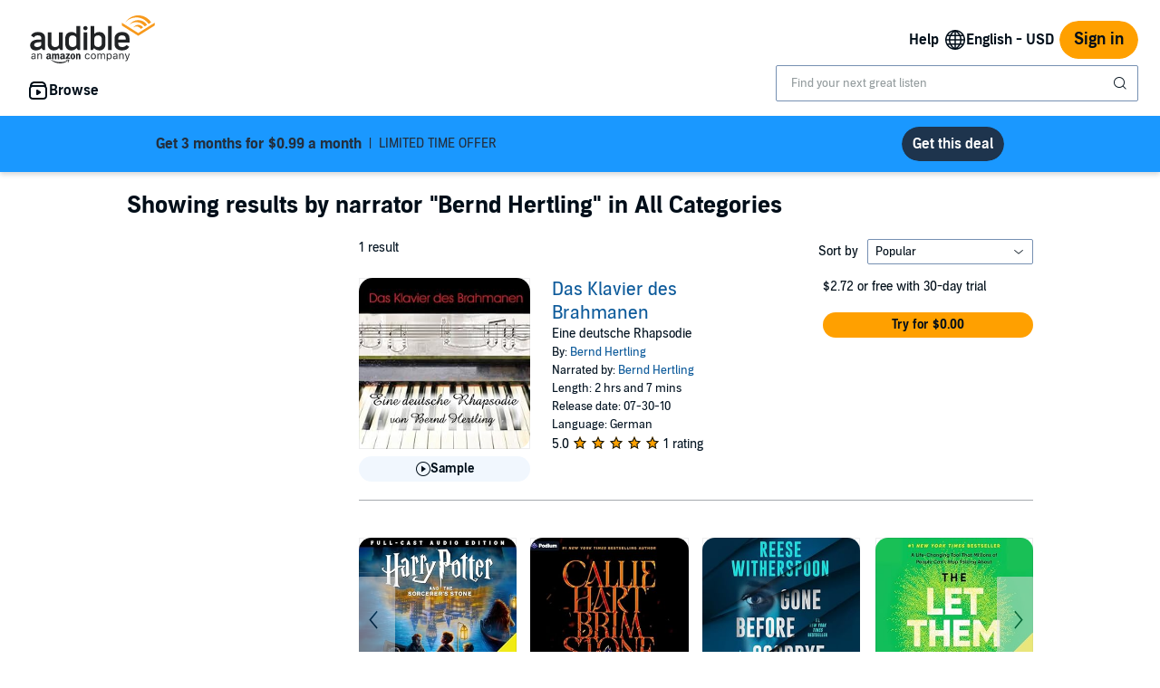

--- FILE ---
content_type: text/css
request_url: https://m.media-amazon.com/images/I/01nB9Ffu7mL.css?AUIClients/AudibleLegoWidgetsAssets
body_size: -208
content:
.lego-padding-top-md{padding-top:48px}.lego-padding-bottom-md{padding-bottom:48px}@media screen and (max-width:500px){.lego-padding-top-md{padding-top:24px}.lego-padding-bottom-md{padding-bottom:24px}}

--- FILE ---
content_type: text/css
request_url: https://m.media-amazon.com/images/I/21qMztLtFFL.css?AUIClients/AudibleProductContentAssets
body_size: 1225
content:
.responsive-product-square{width:100%;height:0;padding-bottom:100%}.product-info .dlp-hero .hero-content{overflow-y:auto;overflow-x:hidden}.hero-overflow-visible{overflow:visible!important}.product-hero-sample{width:232px}@media (max-width:767px){.mobile .mobile-responsive-pdp-product-image{display:flex;justify-content:center}.mobile .mobile-responsive-anon-pdp-metadata{text-align:center}.mobile .mobile-responsive-anon-pdp-ratings{display:flex;justify-content:center}}@media (min-width:768px){.mobile .mobile-responsive-pdp-buybox{margin-bottom:24px;max-width:320px}.mobile .mobile-responsive-pdp-buybox .adblBuyBox>.bc-spacing-top-small{margin-top:0}.mobile .mobile-responsive-anon-pdp-metadata{text-align:left}.mobile .mobile-responsive-anon-pdp-ratings{display:flex}}.mobile-responsive-anon-pdp-product-image{max-width:256px;width:100%}.mobile-responsive-anon-pdp-product-image-T1{max-width:184px;width:100%}.mobile-responsive-anon-pdp-product-image-T2{max-width:196px;width:100%}.mobile-responsive-anon-pdp-product-image-T3{max-width:256px;width:100%}.anon-pdp-ratings{display:flex}.product-topic-tags .bc-expander.bc-expander-type-partial-collapse.bc-expander-collapsed .bc-expander-content{mask-image:unset;-webkit-mask-image:unset}.sampleButtonBackgroundColor{background-color:transparent!important}.pdp-hero-plain-bg{background-color:#141414;position:absolute;left:0;right:0;top:0;bottom:0;background-size:100% auto;background-repeat:no-repeat;background-position:center;z-index:0}.pdp-hero-safety-gradient{-webkit-filter:blur(40px);background:linear-gradient(90deg,rgba(20,20,20,0) 0,rgba(20,20,20,.6) 50%,#141414 100%);mix-blend-mode:overlay;filter:blur(40px);position:absolute;height:100%;width:100%;z-index:0}.pdp-hero-content{position:relative;width:100%;height:auto;top:0;bottom:60px;z-index:2}.pdp-mobile-color-splash{margin:0!important;padding:0!important}.pdp-mobile-buybox-container{padding:8px 24px!important;margin:0!important;max-width:100%}.pdp-color-splash-padding{padding:72px 24px}.product-details-widget-spacing{margin-bottom:24px}.adbl-extended-catalog-alert{margin-bottom:12px}.empty-product-image-grid{background-color:#C0D2E9}.product-image-grid-container{display:flex;flex-direction:column;flex-wrap:wrap;justify-content:space-evenly;align-content:space-evenly;align-items:center;border-radius:4px}.product-image-grid-container .product-image{border-radius:4px;background-color:#C0D2E9;width:calc(50% - 4px * 1.5);height:calc(50% - 4px * 1.5)}.product-image-grid-container .product-image img{border-radius:4px}.small-product-image-grid.product-image-grid-container .product-image{width:calc(50% - 4px * .75);height:calc(50% - 4px * .75)}.asin-row-container{display:flex;align-items:center;justify-content:space-between}.asin-row{display:inline-block}.asin-row-link{display:flex}.asin-row-image{display:inline-block;margin-right:16px}.asin-row-metadata{display:inline-block;flex:1}.asin-row-description{display:block;margin-top:8px;word-break:break-word}.asin-row-button{display:inline-block;margin-left:16px}.episodes-header{display:flex;justify-content:space-between;align-items:center}.episodes-page-header{margin-left:8px;margin-right:8px}.episodes-page-button.bc-button .bc-button-text{display:flex;align-items:center}.episodes-page-button .bc-button-text .bc-button-text-inner{display:flex;align-items:center}.episodes-page-button-mobile .bc-button-text{padding-left:8px;padding-right:8px}.episodes-page-button-mobile .bc-button-text .bc-button-text-inner{display:flex;align-items:center;justify-content:space-between}.sticky-tooltip{position:absolute;white-space:nowrap;z-index:999;padding-bottom:8px;bottom:100%}.sticky-tooltip .sticky-tooltip-inner{background-color:#FFF;color:#010E19;border-radius:10px;padding-right:40px;padding-left:18px;padding-top:12px;padding-bottom:12px;border:1px solid rgba(1,14,25,.25);box-shadow:0 1px 4px 0 rgba(0,0,0,.25)}.sticky-tooltip .sticky-tooltip-close{cursor:pointer;top:0;right:0;transform:translate(-10px,10px);overflow:visible;color:#010E19;position:absolute}.sticky-tooltip:after,.sticky-tooltip:before{content:"";position:absolute;left:50%}.sticky-tooltip:before{margin-left:-8px;border-left:7px solid transparent;border-right:7px solid transparent;border-top:9px solid rgba(1,14,25,.1);top:65px}.sticky-tooltip:after{margin-left:-7px;margin-top:-1px;border-left:6px solid transparent;border-right:6px solid transparent;border-top:8px solid #FFF}.sticky-tooltip-parent{display:flex;flex-direction:column;align-items:center;position:relative}.mobile-pdp-rounded-image{border-radius:50%}.mosaic-action-sheet .bc-button-outline{border:1px solid transparent;border-top-color:#DAE9F9}.mosaic-action-sheet .mosaic-action-sheet-item-text{font-weight:400;font-size:16px;line-height:22px;color:#010E19}.mosaic-action-sheet .bc-button-text .bc-size-title2{font-weight:400;font-size:16px;line-height:24px;color:#141414}.mosaic-action-sheet .bc-button .bc-box-padding-s2{padding:13px 16px}.mosaic-action-sheet .mosaic-action-sheet-item .bc-box-padding-s2{padding:11px 16px}.mosaic-action-sheet .mosaic-action-sheet-label .bc-box{gap:4px;padding:10px;text-align:center;line-height:26px}.large-mosaic-sample-button{margin-bottom:6px;align-self:stretch}@media (max-width:959px) and (min-width:500px){.large-mosaic-sample-button{grid-column:span 8}}.mosaic-modal{padding:24px}.mosaic-modal-header .bc-modal-header{padding-bottom:0;font-weight:400;font-size:18px}.mosaic-modal-content{padding-top:8px;font-weight:400;font-size:16px}.mosaic-center-sample-button:not(.sticky-tooltip-parent){display:block}@media screen and (max-width:959px){.reduced-content-start-height adbl-product-hero{--adbl-product-hero-mobile-display-margin-top:16px;--adbl-product-hero-mobile-image-margin-bottom:8px}}@media screen and (min-width:960px){.mosaic-enhanced-pdp-sample-button{position:relative;top:75%}.reduced-content-start-height adbl-product-hero{--adbl-product-hero-desktop-padding-top:48px}.adjusted-grid-layout adbl-product-details{--adbl-product-details-summary-col-span:8;--adbl-product-details-metadata-col-span:3;--adbl-product-details-metadata-col-start:10;--adbl-product-details-chips-col-span:8}.adjusted-grid-layout adbl-text-block{--adbl-text-block-max-width:960px}}

--- FILE ---
content_type: text/css; charset=utf-8
request_url: https://m.media-amazon.com/images/I/012TDX1mv5L.css?AUIClients/AudibleWebNotificationAssets
body_size: -74
content:
.adbl-issuer-icon,.adbl-issuer-icon-inline,.adbl-issuer-icon-inline-top,img.adbl-issuer-icon{max-width:inherit}.adbl-bank-icon,.adbl-issuer-icon{margin-right:8px}.adbl-issuer-icon-inline{margin:-3px 8px -3px 0}.adbl-issuer-icon-inline-top{margin:-3px 8px 0 0}.mfa-notification-large-primary-button{padding:3px 50px}.mfa-notification-large-secondary-button{height:70px;width:150px}.mfa-notification-large-secondary-button .bc-button-text .bc-button-text-inner{vertical-align:middle}.mfa-modal-header-no-bottom-padding .bc-modal-header{padding:15px 15px 0}.customer-notification-banner-type-IpRedirect{position:relative;z-index:100000000}

--- FILE ---
content_type: text/css
request_url: https://m.media-amazon.com/images/I/31TJV3HflCL.css?AUIClients/AudibleWebCarouselAssets
body_size: 1333
content:
@charset "UTF-8";.slick-slider{position:relative;display:block;box-sizing:border-box;-webkit-user-select:none;-moz-user-select:none;-ms-user-select:none;user-select:none;-webkit-touch-callout:none;-khtml-user-select:none;-ms-touch-action:pan-y;touch-action:pan-y;-webkit-tap-highlight-color:transparent}.slick-list{position:relative;display:block;overflow:hidden;margin:0;padding:0}.slick-list:focus{outline:0}.slick-list.dragging{cursor:pointer;cursor:hand}.slick-slider .slick-list,.slick-slider .slick-track{-webkit-transform:translate3d(0,0,0);-moz-transform:translate3d(0,0,0);-ms-transform:translate3d(0,0,0);-o-transform:translate3d(0,0,0);transform:translate3d(0,0,0)}.slick-track{position:relative;top:0;left:0;display:block}.slick-track:after,.slick-track:before{display:table;content:''}.slick-track:after{clear:both}.slick-loading .slick-track{visibility:hidden}.slick-slide{display:none;float:left;height:100%;min-height:1px}[dir=rtl] .slick-slide{float:right}.slick-slide img{display:block}.slick-slide.slick-loading img{display:none}.slick-slide.dragging img{pointer-events:none}.slick-initialized .slick-slide{float:none;display:inline-block;vertical-align:top}.slick-loading .slick-slide{visibility:hidden}.slick-vertical .slick-slide{display:block;height:auto;border:1px solid transparent}.slick-arrow.slick-hidden{display:none}@font-face{font-family:slick;font-weight:400;font-style:normal}.slick-next,.slick-prev{font-size:0;line-height:0;position:absolute;top:50%;display:block;width:20px;height:20px;padding:0;-webkit-transform:translate(0,-50%);-ms-transform:translate(0,-50%);transform:translate(0,-50%);cursor:pointer;color:transparent;border:none;outline:0;background:0 0}.slick-next:focus,.slick-next:hover,.slick-prev:focus,.slick-prev:hover{color:transparent;outline:0;background:0 0}.slick-next:focus:before,.slick-next:hover:before,.slick-prev:focus:before,.slick-prev:hover:before{opacity:1}.slick-next.slick-disabled:before,.slick-prev.slick-disabled:before{opacity:.25}.slick-next:before,.slick-prev:before{font-family:slick;font-size:20px;line-height:1;opacity:.75;color:#fff;-webkit-font-smoothing:antialiased;-moz-osx-font-smoothing:grayscale}.slick-prev{left:-25px}[dir=rtl] .slick-prev{right:-25px;left:auto}.slick-prev:before{content:'←'}[dir=rtl] .slick-prev:before{content:'→'}.slick-next{right:-25px}[dir=rtl] .slick-next{right:auto;left:-25px}.slick-next:before{content:'→'}[dir=rtl] .slick-next:before{content:'←'}.slick-dotted.slick-slider{margin-bottom:30px}.slick-dots{position:absolute;bottom:-25px;display:block;width:100%;padding:0;margin:0;list-style:none;text-align:center}.slick-dots li{position:relative;display:inline-block;width:20px;height:20px;margin:0 2px;padding:0;cursor:pointer;vertical-align:middle}.slick-dots li button{font-size:0;line-height:0;display:block;width:20px;height:20px;padding:5px;cursor:pointer;border:0;outline:0;background:0 0}.slick-dots-inverse li button{color:#fff}.slick-dots li button:hover{outline:0}.slick-dots li button:focus{outline:auto}.slick-dots li button:hover:before{opacity:.15;color:#010E19!important}.slick-dots-inverse li button:hover:before{opacity:.6;color:#FFF!important}.slick-dots li button:active:before{color:#010E19!important;opacity:.45}.slick-dots-inverse li button:active:before{color:#FFF!important;opacity:.45}.slick-dots li button:before{font-family:slick;font-size:30px;line-height:20px;position:absolute;top:0;left:0;width:20px;height:20px;content:'•';text-align:center;opacity:.3;color:#010E19;-webkit-font-smoothing:antialiased;-moz-osx-font-smoothing:grayscale}.slick-dots-inverse li button:before{color:#FFF}.slick-dots li.slick-active button:before{opacity:1;color:#010E19!important}.slick-dots-inverse li.slick-active button:before{opacity:1;color:#FFF!important}.reviewer-img{border-radius:50%}.product-carousel-item img[src=""],.product-shoveler img[src=""]{content:url([data-uri]);background:url([data-uri]);color:transparent;width:0;height:0;padding:50%}.slick-arrow .slide-prev{left:0;text-align:left}.slick-arrow .slide-next{right:0;text-align:right}.slick-arrow .arrows{top:50%;z-index:99;overflow:hidden;position:absolute;transform:translateY(-50%);width:40px;height:90px;opacity:.6;border-radius:1px;background:#e3e3e3;color:#010E19;box-shadow:1px 1px 2px 0 rgba(0,0,0,.15);-ms-box-shadow:1px 1px 2px 0 rgba(0,0,0,.15);-moz-box-shadow:1px 1px 2px 0 rgba(0,0,0,.15);-webkit-box-shadow:1px 1px 2px 0 rgba(0,0,0,.15);opacity:.5;transition:opacity .2s linear;-ms-transition:opacity .2s linear;-moz-transition:opacity .2s linear;-webkit-transition:opacity .2s linear}.slick-arrow .arrows:hover{background:#f0f0f0}.slick-arrow .arrows:active{background:#d6d6d6}.carousel-nav-btn:focus .arrows,.slick-slider:hover .arrows{opacity:1;cursor:pointer}.slick-slide.carousel-loading img{display:inline-block}.carousel-nav-btn{border:none;background:0 0;padding:0;margin:0}.product-carousel-item,.product-carousel-item.slick-slide{height:auto}.medium-banner-item{position:relative;border-radius:16px}.medium-banner-item-button-placement{position:absolute;bottom:10%;left:10%}.medium-banner-item-text-placement{position:absolute;bottom:20%;left:10%;right:10%;max-width:90%}.zing-carousel-item{height:auto;padding-left:9px;padding-right:9px}.bump-begin{-webkit-animation:bump-left .5s;-moz-animation:bump-left .5s;-o-animation:bump-left .5s;animation:bump-left .5s}.bump-end{-webkit-animation:bump-right .5s;-moz-animation:bump-right .5s;-o-animation:bump-right .5s;animation:bump-right .5s}.carousel-loading .spinner{-webkit-animation:rotate .8s infinite linear;-moz-animation:rotate .8s infinite linear;-o-animation:rotate .8s infinite linear;animation:rotate .8s infinite linear}.oneLine{overflow:hidden;text-overflow:ellipsis;white-space:nowrap}.adblMinervaProductImageWithFlyoutPlayNow{position:relative;display:flex;padding:0}.adblMinervaProductImageWithFlyoutPlayNow .adblMinervaProductImageWithFlyoutPlayNowIcon{opacity:90%;position:absolute;bottom:4px;left:4px}.collection-card-bordered{border-radius:16px}@-webkit-keyframes bump-left{0%{left:0}50%{left:25px}100%{left:0}}@-moz-keyframes bump-left{0%{left:0}50%{left:25px}100%{left:0}}@-o-keyframes bump-left{0%{left:0}50%{left:25px}100%{left:0}}@keyframes bump-left{0%{left:0}50%{left:25px}100%{left:0}}@-webkit-keyframes bump-right{0%{right:0}50%{right:25px}100%{right:0}}@-moz-keyframes bump-right{0%{right:0}50%{right:25px}100%{right:0}}@-o-keyframes bump-right{0%{right:0}50%{right:25px}100%{right:0}}@keyframes bump-right{0%{right:0}50%{right:25px}100%{right:0}}@-webkit-keyframes rotate{100%{transform:rotate(360deg)}}@-moz-keyframes rotate{100%{transform:rotate(360deg)}}@-o-keyframes rotate{100%{transform:rotate(360deg)}}@keyframes rotate{100%{transform:rotate(360deg)}}.reviewer-img{border-radius:50%}.product-carousel-item img[src=""],.product-shoveler img[src=""]{content:url([data-uri]);background:url([data-uri]);color:transparent;width:0;height:0;padding:50%}.slick-arrow .slide-prev{left:0;text-align:left}.slick-arrow .slide-next{right:0;text-align:right}.slick-arrow .arrows{top:50%;z-index:99;overflow:hidden;position:absolute;transform:translateY(-50%);width:40px;height:90px;opacity:.6;border-radius:1px;background:#e3e3e3;color:#010E19;box-shadow:1px 1px 2px 0 rgba(0,0,0,.15);-ms-box-shadow:1px 1px 2px 0 rgba(0,0,0,.15);-moz-box-shadow:1px 1px 2px 0 rgba(0,0,0,.15);-webkit-box-shadow:1px 1px 2px 0 rgba(0,0,0,.15);opacity:.5;transition:opacity .2s linear;-ms-transition:opacity .2s linear;-moz-transition:opacity .2s linear;-webkit-transition:opacity .2s linear}.slick-arrow .arrows:hover{background:#f0f0f0}.slick-arrow .arrows:active{background:#d6d6d6}.carousel-nav-btn:focus .arrows,.slick-slider:hover .arrows{opacity:1;cursor:pointer}.slick-slide.carousel-loading img{display:inline-block}.carousel-nav-btn{border:none;background:0 0;padding:0;margin:0}.product-carousel-item,.product-carousel-item.slick-slide{height:auto}.medium-banner-item{position:relative;border-radius:16px}.medium-banner-item-button-placement{position:absolute;bottom:10%;left:10%}.medium-banner-item-text-placement{position:absolute;bottom:20%;left:10%;right:10%;max-width:90%}.zing-carousel-item{height:auto;padding-left:9px;padding-right:9px}.bump-begin{-webkit-animation:bump-left .5s;-moz-animation:bump-left .5s;-o-animation:bump-left .5s;animation:bump-left .5s}.bump-end{-webkit-animation:bump-right .5s;-moz-animation:bump-right .5s;-o-animation:bump-right .5s;animation:bump-right .5s}.carousel-loading .spinner{-webkit-animation:rotate .8s infinite linear;-moz-animation:rotate .8s infinite linear;-o-animation:rotate .8s infinite linear;animation:rotate .8s infinite linear}.oneLine{overflow:hidden;text-overflow:ellipsis;white-space:nowrap}.adblMinervaProductImageWithFlyoutPlayNow{position:relative;display:flex;padding:0}.adblMinervaProductImageWithFlyoutPlayNow .adblMinervaProductImageWithFlyoutPlayNowIcon{opacity:90%;position:absolute;bottom:4px;left:4px}.collection-card-bordered{border-radius:16px}@-webkit-keyframes bump-left{0%{left:0}50%{left:25px}100%{left:0}}@-moz-keyframes bump-left{0%{left:0}50%{left:25px}100%{left:0}}@-o-keyframes bump-left{0%{left:0}50%{left:25px}100%{left:0}}@keyframes bump-left{0%{left:0}50%{left:25px}100%{left:0}}@-webkit-keyframes bump-right{0%{right:0}50%{right:25px}100%{right:0}}@-moz-keyframes bump-right{0%{right:0}50%{right:25px}100%{right:0}}@-o-keyframes bump-right{0%{right:0}50%{right:25px}100%{right:0}}@keyframes bump-right{0%{right:0}50%{right:25px}100%{right:0}}@-webkit-keyframes rotate{100%{transform:rotate(360deg)}}@-moz-keyframes rotate{100%{transform:rotate(360deg)}}@-o-keyframes rotate{100%{transform:rotate(360deg)}}@keyframes rotate{100%{transform:rotate(360deg)}}.slick-slider{position:relative;display:block;box-sizing:border-box;-webkit-user-select:none;-moz-user-select:none;-ms-user-select:none;user-select:none;-webkit-touch-callout:none;-khtml-user-select:none;-ms-touch-action:pan-y;touch-action:pan-y;-webkit-tap-highlight-color:transparent}.slick-list{position:relative;display:block;overflow:hidden;margin:0;padding:0}.slick-list:focus{outline:0}.slick-list.dragging{cursor:pointer;cursor:hand}.slick-slider .slick-list,.slick-slider .slick-track{-webkit-transform:translate3d(0,0,0);-moz-transform:translate3d(0,0,0);-ms-transform:translate3d(0,0,0);-o-transform:translate3d(0,0,0);transform:translate3d(0,0,0)}.slick-track{position:relative;top:0;left:0;display:block}.slick-track:after,.slick-track:before{display:table;content:''}.slick-track:after{clear:both}.slick-loading .slick-track{visibility:hidden}.slick-slide{display:none;float:left;height:100%;min-height:1px}[dir=rtl] .slick-slide{float:right}.slick-slide img{display:block}.slick-slide.slick-loading img{display:none}.slick-slide.dragging img{pointer-events:none}.slick-initialized .slick-slide{float:none;display:inline-block;vertical-align:top}.slick-loading .slick-slide{visibility:hidden}.slick-vertical .slick-slide{display:block;height:auto;border:1px solid transparent}.slick-arrow.slick-hidden{display:none}@font-face{font-family:slick;font-weight:400;font-style:normal}.slick-next,.slick-prev{font-size:0;line-height:0;position:absolute;top:50%;display:block;width:20px;height:20px;padding:0;-webkit-transform:translate(0,-50%);-ms-transform:translate(0,-50%);transform:translate(0,-50%);cursor:pointer;color:transparent;border:none;outline:0;background:0 0}.slick-next:focus,.slick-next:hover,.slick-prev:focus,.slick-prev:hover{color:transparent;outline:0;background:0 0}.slick-next:focus:before,.slick-next:hover:before,.slick-prev:focus:before,.slick-prev:hover:before{opacity:1}.slick-next.slick-disabled:before,.slick-prev.slick-disabled:before{opacity:.25}.slick-next:before,.slick-prev:before{font-family:slick;font-size:20px;line-height:1;opacity:.75;color:#fff;-webkit-font-smoothing:antialiased;-moz-osx-font-smoothing:grayscale}.slick-prev{left:-25px}[dir=rtl] .slick-prev{right:-25px;left:auto}.slick-prev:before{content:'←'}[dir=rtl] .slick-prev:before{content:'→'}.slick-next{right:-25px}[dir=rtl] .slick-next{right:auto;left:-25px}.slick-next:before{content:'→'}[dir=rtl] .slick-next:before{content:'←'}.slick-dotted.slick-slider{margin-bottom:30px}.slick-dots{position:absolute;bottom:-25px;display:block;width:100%;padding:0;margin:0;list-style:none;text-align:center}.slick-dots li{position:relative;display:inline-block;width:20px;height:20px;margin:0 2px;padding:0;cursor:pointer;vertical-align:middle}.slick-dots li button{font-size:0;line-height:0;display:block;width:20px;height:20px;padding:5px;cursor:pointer;border:0;outline:0;background:0 0}.slick-dots-inverse li button{color:#fff}.slick-dots li button:hover{outline:0}.slick-dots li button:focus{outline:auto}.slick-dots li button:hover:before{opacity:.15;color:#010E19!important}.slick-dots-inverse li button:hover:before{opacity:.6;color:#FFF!important}.slick-dots li button:active:before{color:#010E19!important;opacity:.45}.slick-dots-inverse li button:active:before{color:#FFF!important;opacity:.45}.slick-dots li button:before{font-family:slick;font-size:30px;line-height:20px;position:absolute;top:0;left:0;width:20px;height:20px;content:'•';text-align:center;opacity:.3;color:#010E19;-webkit-font-smoothing:antialiased;-moz-osx-font-smoothing:grayscale}.slick-dots-inverse li button:before{color:#FFF}.slick-dots li.slick-active button:before{opacity:1;color:#010E19!important}.slick-dots-inverse li.slick-active button:before{opacity:1;color:#FFF!important}

--- FILE ---
content_type: text/css; charset=utf-8
request_url: https://m.media-amazon.com/images/I/01PIy4uOPtL.css?AUIClients/AudibleWebSearchAssets
body_size: -223
content:
.bc-autocomplete-suggestions-below .search-advanced-suggestion-link{border-top:2px solid #EEE}.bc-autocomplete-suggestions-above .search-advanced-suggestion-link{border-bottom:2px solid #EEE}

--- FILE ---
content_type: image/svg+xml
request_url: https://d2nttevkh1mtzs.cloudfront.net/mosaic-versions/dc9727bc-c4a1-4bdd-b846-ea304aa8de3e/www/assets/svg/globe.svg
body_size: 620
content:
<svg width="24" height="24" viewBox="0 0 24 24" fill="none" xmlns="http://www.w3.org/2000/svg">
<path fill-rule="evenodd" clip-rule="evenodd" d="M12 1C18.075 1 23 5.925 23 12C23 18.075 18.075 23 12 23C5.925 23 1 18.075 1 12C1 5.925 5.925 1 12 1ZM19.746 17.5H17.668C16.966 18.858 16.013 20.065 14.87 21.06C16.858 20.43 18.563 19.165 19.746 17.502V17.5ZM4.254 17.5H6.332C7.03134 18.8522 7.98078 20.0596 9.13 21.058C7.16175 20.4323 5.45036 19.1835 4.254 17.5ZM11.25 17.499H8.054C8.864 18.815 9.959 19.939 11.25 20.786V17.499ZM12.75 17.5H15.946L15.945 17.501C15.134 18.817 14.04 19.94 12.75 20.787V17.5ZM2.53 12.75C2.61738 13.8756 2.90595 14.9763 3.382 16H5.684C5.366 15.102 5.154 14.155 5.058 13.173L5.024 12.75H2.53ZM6.526 12.749H11.249V15.999H7.289C6.871 14.986 6.606 13.893 6.526 12.749ZM21.47 12.75H18.976C18.9081 13.8587 18.686 14.9526 18.316 16H20.618C21.0941 14.9763 21.3826 13.8756 21.47 12.75ZM12.75 12.75H17.473C17.392 13.894 17.128 14.987 16.71 16H12.75V12.75ZM5.683 8H3.38C2.90395 9.02367 2.61538 10.1244 2.528 11.25H5.022C5.08157 10.2783 5.25955 9.31754 5.552 8.389L5.683 8ZM7.29 8H11.252V11.25H6.528C6.608 10.106 6.872 9.013 7.29 8ZM20.619 8H18.318C18.6879 9.04707 18.91 10.1406 18.978 11.249H21.472C21.3842 10.1237 21.0953 9.0233 20.619 8ZM12.75 8H16.712C17.13 9.013 17.394 10.106 17.474 11.25H12.75V8ZM9.13 2.94L8.9 3.017C7 3.67 5.4 4.9 4.253 6.5H6.331C6.969 5.265 7.815 4.155 8.823 3.216L9.13 2.94ZM8.054 6.5C8.865 5.184 9.96 4.06 11.25 3.213V6.5H8.054ZM14.8706 2.9415L15.026 3.078C16.1 4.046 17 5.204 17.668 6.5H19.746C18.5499 4.81639 16.8387 3.56743 14.8706 2.9415ZM12.75 6.5V3.213C14.042 4.06 15.136 5.184 15.946 6.5H12.75Z" fill="#010E19"/>
</svg>


--- FILE ---
content_type: image/svg+xml; charset=utf-8
request_url: https://m.media-amazon.com/images/S/sash/$OuHB$VgzQG47vW.svg
body_size: -19
content:
<svg width="16px" height="16px" viewBox="0 0 16 16" version="1.1" xmlns="http://www.w3.org/2000/svg" xmlns:xlink="http://www.w3.org/1999/xlink"><title>Page 1</title><g id="Page-1" stroke="none" stroke-width="1" fill="none" fill-rule="evenodd"><g id="icons/16/star" fill="#141414" fill-rule="nonzero"><polygon id="Star" points="8 12.4537343 3.67376208 15 4.64 9.88692271 1 6.34752416 5.9234058 5.7337343 8 1 10.0765942 5.7337343 15 6.34752416 11.36 9.88692271 12.3262379 15"></polygon></g></g></svg>


--- FILE ---
content_type: application/x-javascript
request_url: https://m.media-amazon.com/images/I/31cjr7ZUnPL.js?AUIClients/AudibleWebNavigationAssets
body_size: 3778
content:
'use strict';(function(f){var l=window.AmazonUIPageJS||window.P,m=l._namespace||l.attributeErrors,n=m?m("AudibleWebNavigationAssets",""):l;n.guardFatal?n.guardFatal(f)(n,window):n.execute(function(){f(n,window)})})(function(f,l,m){function n(a,c){if(!a)throw new ReferenceError("this hasn't been initialised - super() hasn't been called");return!c||"object"!==typeof c&&"function"!==typeof c?a:c}function u(a,c){if("function"!==typeof c&&null!==c)throw new TypeError("Super expression must either be null or a function, not "+
typeof c);a.prototype=Object.create(c&&c.prototype,{constructor:{value:a,enumerable:!1,writable:!0,configurable:!0}});c&&(Object.setPrototypeOf?Object.setPrototypeOf(a,c):a.__proto__=c)}var v="function"===typeof Symbol&&"symbol"===typeof Symbol.iterator?function(a){return typeof a}:function(a){return a&&"function"===typeof Symbol&&a.constructor===Symbol&&a!==Symbol.prototype?"symbol":typeof a},w=function(){function a(a,e){for(var b=0;b<e.length;b++){var d=e[b];d.enumerable=d.enumerable||!1;d.configurable=
!0;"value"in d&&(d.writable=!0);Object.defineProperty(a,d.key,d)}}return function(c,e,b){e&&a(c.prototype,e);b&&a(c,b);return c}}();f.when("cookieUtility","refMarkers","AddToHomeScreenPopover","navigatorHelper","ready").execute(function(a,c,e,b){b.cookieEnabled&&/iP(hone|od).+Version\/[\d\.]+.*Safari/i.test(b.userAgent)&&("standalone"in b&&b.standalone?c.buildAndPost("iOS_home_screen_app"):(c=document.getElementById("navigation-add-to-home-screen-popover"))&&!a.get("addToHomeScreenDismissed")&&(e=
new e(c),e.on("close",function(){var d=new Date;d.setMonth(d.getMonth()+6);a.set("addToHomeScreenDismissed","true",{expires:d})}),e.open()))});f.register("navigatorHelper",function(){return navigator});f.when("StrictEvents","accessibleClick").register("AddToHomeScreenPopover",function(a,c){return function(a){function b(a){if(!(this instanceof b))throw new TypeError("Cannot call a class as a function");var d=n(this,(b.__proto__||Object.getPrototypeOf(b)).call(this,["open","close"]));d.wrapperElement=
a;(a=d.wrapperElement.getElementsByClassName("navigation-add-to-home-screen-popover-close-button")[0])&&c.addEventListener(a,function(a){a.preventDefault();d.close()});return d}u(b,a);w(b,[{key:"open",value:function(){this.wrapperElement.classList.remove("bc-pub-hidden");this.emit("open")}},{key:"close",value:function(){this.wrapperElement.classList.add("bc-pub-hidden");this.emit("close")}}]);return b}(a)});f.when("ready").register("creditDataUtility",function(){var a=document.getElementById("audibleNavigation_creditInfo"),
c=null;if(a&&(a=a&&a.getAttribute("data-json")))try{c=JSON.parse(a)}catch(e){"console"in l&&"error"in console&&console.error("Error parsing credit info",e)}return{getCreditData:function(){return c&&Object.assign({},c)}}});f.when("AudiblejQuery","ready").register("cookieConsentUtility",function(a){function c(a){var d=document.createElement("span");d.className="bc-pipe bc-letter-space-base bc-color-background-pipe-"+a.dataset.pipeColor;a.before(d,"\n")}function e(a,d){function b(){var a=d.getBoundingClientRect().height;
c.style.paddingBottom=a+"px"}if("none"!==a.style.display){Array.from(d.querySelectorAll("div [class*\x3dlogo]")).forEach(function(a){(a=a.querySelector("img"))&&!a.hasAttribute("alt")&&a.setAttribute("alt","audible logo")});var c=document.getElementsByClassName("adbl-page")[0],g=document.querySelector(".truste-banner-logo-custom \x3e img");g&&0===g.clientHeight&&(g.onload=b);b();(new MutationObserver(function(a,d){var b=!0,g=!1,e=m;try{for(var k=a[Symbol.iterator](),h;!(b=(h=k.next()).done);b=!0){var f=
h.value;if("attributes"===f.type&&"none"===f.target.style.display){c.style.paddingBottom="0px";d.disconnect();break}}}catch(y){g=!0,e=y}finally{try{!b&&k.return&&k.return()}finally{if(g)throw e;}}})).observe(a,{attributes:!0,attributeFilter:["style"]})}}document.querySelectorAll(".overrideLinkStyle").forEach(function(a){0<a.children.length||""!==a.textContent?a.previousElementSibling&&!a.previousElementSibling.classList.contains("bc-pipe")&&c(a):(new MutationObserver(function(d,b){var g=!0,e=!1,k=
m;try{for(var h=d[Symbol.iterator](),q;!(g=(q=h.next()).done);g=!0){var f=q.value;if("childlist"===f.type&&0<f.addedNodes.length){a.previousElementSibling&&!a.previousElementSibling.classList.contains("bc-pipe")&&c(a);b.disconnect();break}}}catch(x){e=!0,k=x}finally{try{!g&&h.return&&h.return()}finally{if(e)throw k;}}})).observe(a,{childList:!0})});var b=document.getElementById("truste-consent-track"),d=document.getElementsByClassName("truste-consent-track-class")[0];b&&d?e(b,d):(a=document.getElementById("top-gdpr"))&&
(new MutationObserver(function(a,c){var g=!0,k=!1,f=m;try{for(var l=a[Symbol.iterator](),n;!(g=(n=l.next()).done);g=!0)if("childList"===n.value.type&&(b=document.getElementById("truste-consent-track"),d=document.getElementsByClassName("truste-consent-track-class")[0],b&&d)){c.disconnect();e(b,d);break}}catch(q){k=!0,f=q}finally{try{!g&&l.return&&l.return()}finally{if(k)throw f;}}})).observe(a,{childList:!0,subtree:!0})});f.when("cookieUtility","creditDataUtility","weblab.projectX").register("creditSummaryAutoOpenUtility",
function(a,c,e){var b=new Date;b.setMonth(b.getMonth()+24);var d=(new Date).getTime(),g=!1,k=0;return{shouldAutoOpen:function(){if("T1"!==e||!navigator.cookieEnabled)return!1;var h=c.getCreditData();if(!h||!h.autoShowCreditInfo)return!1;k=parseInt(a.get("creditInfo_closeCount"));if(isNaN(k))k=0;else if(4<=k)return!1;h=parseInt(a.get("creditInfo_lastVisitDate"));if(!isNaN(h)&&864E5>d-h)return a.set("creditInfo_lastVisitDate",d,{expires:b}),!1;a.set("creditInfo_lastVisitDate","",{expires:b});return g=
!0},infoDismissed:function(){g&&(g=!1,k++,a.set("creditInfo_closeCount",k,{expires:b}),a.set("creditInfo_lastVisitDate",d,{expires:b}))}}});f.register("headerCart",function(){function a(a){l.console&&(console.error?console.error(a):console.log(a))}function c(){var d=document.querySelector("adbl-nav-cart");if(d||(d=document.getElementsByClassName("navigation-header-cart-count")[0]))return d;a("headerCart._getCartCountElement failed: no cart element found!")}function e(d){d=parseInt(d,10);d=isNaN(d)?
0:d;var b=c();if(b&&"adbl-nav-cart"===b.tagName.toLowerCase())b.count=d;else if(b&&(0<d?(b.textContent=String(d),b.classList.remove("bc-pub-hidden")):(b.classList.add("bc-pub-hidden"),b.innerHTML="")),b=document.getElementsByClassName("navigation-header-cart-link")[0],b||(a("headerCart._getCartLinkElement failed: no cart link element found!"),b=void 0),b){var e=b.getAttribute("data-cart-link-label-template");e&&(e=e.replace("{cartCount}",d),b.setAttribute("aria-label",e))}}function b(){var a=c();
if(a&&"adbl-nav-cart"===a.tagName.toLowerCase())return a.count||0;a=a&&parseInt(a.textContent,10);return isNaN(a)?0:a}return{setCartCount:e,getCartCount:b,incrementCartCount:function(a){a===m&&(a=1);e(b()+a)},decrementCartCount:function(a){a===m&&(a=1);e(Math.max(0,b()-a))}}});NodeList.prototype.forEach||(NodeList.prototype.forEach=Array.prototype.forEach);f.register("transitionUtility",function(){var a=void 0,c=document.createElement("fakeelement"),e={transition:"transitionend",OTransition:"oTransitionEnd",
MozTransition:"transitionend",WebkitTransition:"webkitTransitionEnd"},b;for(b in e)if(c.style[b]!==m){a=e[b];break}return{onTransitionEnd:function(b,c){if(a){var d=function(){var d=void 0,e=function(){return b.removeEventListener(a,d)};d=function(a){e();c()};b.addEventListener(a,d);return{v:e}}();if("object"===("undefined"===typeof d?"undefined":v(d)))return d.v}setTimeout(c);return function(){}}}});f.when("refMarkers","ready").execute(function(a){var c=document.getElementsByClassName("ui-it-sign-out-link")[0];
c&&c.addEventListener("click",function(){a.post(a._isMobile()?"adbl_mw_signout_menu":"adbl_dt_signout_menu");"undefined"===typeof _satellite?console.log("_satellite is undefined, not sending tracking key."):_satellite.track("audible.action.menu.signout")})});f.when("refMarkers","ready").execute(function(a){var c=document.getElementsByClassName("ui-it-sign-in-link")[0];c&&c.addEventListener("click",function(){a.post(a._isMobile()?"adbl_mw_topnav_signin_menu":"adbl_dt_topnav_signin_menu");"undefined"===
typeof _satellite?console.log("_satellite is undefined, not sending tracking key."):_satellite.track("audible.action.authtopnav.signin")})});l.addEventListener("load",function(){var a=l.location.href;if("undefined"===typeof digitalData)console.log("digitalData is undefined, not mutating digitalData.");else{if(a.includes("noChallengeShown")&&a.includes("loginAttempt"))digitalData.clickedSignInType="SingleSignOn";else if(a.includes("loginAttempt"))digitalData.clickedSignInType="NonSingleSignOn";else return;
"undefined"===typeof _satellite?console.log("_satellite is undefined, not sending tracking key."):_satellite.track("audible.action.topnav.login.successful")}});f.when("creditSummaryAutoOpenUtility","popover","ready").register("creditPopover",function(a,c){var e=document.getElementsByClassName("navigation-header-credit-info-popover-trigger")[0],b=e&&c.getPopoverFromTriggerElement(e);b&&a.shouldAutoOpen()&&function(){b.show();var d=setTimeout(b.hide.bind(b,{origin:"creditSummaryAutoOpen"}),1E4),c=function h(){clearTimeout(d);
b.off("show",h)};b.on("show",c);b.on("hide",function p(e,g){"creditSummaryAutoOpen"!==g.origin&&(clearTimeout(d),a.infoDismissed(),b.off("show",c),b.off("hide",p))})}();return{open:function(){return b&&b.show()},close:function(){return b&&b.hide()},toggle:function(){return b&&b.toggle()}}});f.when("AudiblejQuery").execute(function(a){function c(a){if("undefined"!==typeof _satellite)try{_satellite.track(a)}catch(t){console.error(t,t.stack)}else console.error("_satellite is undefined, not sending tracking key.")}
function e(b,d,c){a.ajax({url:"/navigation/languageOfPreference",method:"POST",dataType:"json",data:{languageOfPreference:b,csrf:d},complete:function(){l.location.href=c}})}function b(b,d,c){a.ajax({url:"/navigation/currencyOfPreference",method:"POST",dataType:"json",data:{currencyOfPreference:b,csrf:d},complete:function(){l.location.href=c}})}function d(a){digitalData.language_of_preference=a;digitalData.customer_preference_setting_type="Language";c("changeLanguagePreference");f()&&c("changeLanguageOverridden")}
function g(a){digitalData.currency_of_preference=a;digitalData.customer_preference_setting_type="Currency";c("changeLanguagePreference")}function f(){return p&&("true"===p.getAttribute("overridden")||"true"===p.getAttribute("data-overridden"))||r&&("true"===r.attr("overridden")||"true"===r.attr("data-overridden"))?!0:!1}function h(a){return"ArrowUp"===a.key||"ArrowDown"===a.key||"ArrowLeft"===a.key||"ArrowRight"===a.key?(a.preventDefault(),!1):"Enter"===a.key||" "===a.key?(a.preventDefault(),!0):
!1}var n=a(document),m=0<a("adbl-nav-header").length,p=m?a("adbl-nav-list#lop-select adbl-toggle-chip[selected]").get(0):a("#header-language-radio :checked").get(0),r=m?a("adbl-nav-list#lop-select adbl-toggle-chip[selected]"):a(".navigation-language-of-preference-picker select option:selected");a(".navigation-check-link").keydown(function(a){13===a.keyCode&&this.click()});a("input[name\x3dlanguageOfPreferenceHeaderPicker]").on("click",function(){var b=a(this).attr("value"),c=a(this).attr("data-csrf-token"),
g=a(this).attr("url");d(b);e(b,c,g)});a("adbl-nav-list#lop-select adbl-toggle-chip").on("click keydown",function(b){if("keydown"!==b.type||h(b)){b=a(this).attr("data-locale");var c=a(this).attr("data-csrf-token"),g=a(this).attr("data-value");d(b);e(b,c,g)}});a("adbl-nav-list#cop-select adbl-toggle-chip").on("click keydown",function(c){if("keydown"!==c.type||h(c)){c=a(this).attr("data-value");var d=a(this).attr("data-csrf-token"),e=a(this).attr("data-url");g(c);b(c,d,e)}});a("input[name\x3dcurrencyOfPreferenceHeaderPicker]").on("click",
function(){var c=a(this).attr("value"),d=a(this).attr("data-csrf-token"),e=a(this).attr("url");g(c);b(c,d,e)});a(".navigation-language-of-preference-picker").on("change",function(){var b=a("select option:selected"),c=b.attr("locale"),g=b.attr("csrfToken");b=b.attr("value");d(c);e(c,g,b)});n.ready(function(){f()&&c("lopLanguageOverridden")})});f.when("popover","ready").execute(function(){document.body.classList.add("navigation-initialized")});f.when("refMarkers","desktop","ready").execute(function(a){function c(){for(var a=
document.getElementById("skip-link-dropdown"),c=document.getElementsByClassName("bc-a11y-dynamic-skiplink-target"),d=0;d<c.length;d++){var e=c[d].getAttribute("data-bc-a11y-dynamic-skiplink-display-value");if(""!==e){var f=document.createElement("option");f.appendChild(document.createTextNode(e));f.value=e;a.appendChild(f)}b[e]=c[d]}}function e(c){var d=b[c.target.value];a.post(a.build(d.getAttribute("data-bc-a11y-dynamic-skiplink-feature"),c));c.target.value="default";if("undefined"===typeof _satellite)console.log("_satellite is undefined, not sending tracking key.");
else try{_satellite&&_satellite.track("skiplinkClick")}catch(h){console.log(h,h.stack)}d.focus()}var b={},d=document.getElementById("skip-link-dropdown");d&&(c(),d.addEventListener("change",e))});f.when("refMarkers","popover","ready").execute(function(){function a(a){if(a)for(var b=0;b<a.length;b++)a[b].classList.toggle("bc-hidden")}var c=document.getElementById("navigation-header-language-popover-dropdown"),e=document.getElementsByClassName("navigation-header-language-popover-dropdown-option");c&&
c.addEventListener("click",function(){a(e)});c=document.getElementById("navigation-header-currency-popover-dropdown");var b=document.getElementsByClassName("navigation-header-currency-popover-dropdown-option");c&&c.addEventListener("click",function(){a(b)})});f.declare("weblab.projectX","C")});

--- FILE ---
content_type: application/x-javascript
request_url: https://m.media-amazon.com/images/I/61IcRRn8XHL._RC%7C01gScGcQDaL.js_.js?AUIClients/AudibleBrickCitySkin
body_size: 28627
content:
/*
 (C) Andrea Giammarchi -- WTFPL License*/
'use strict';(function(k){var m=window.AmazonUIPageJS||window.P,n=m._namespace||m.attributeErrors,y=n?n("AudibleBrickCityBaseAssets",""):m;y.guardFatal?y.guardFatal(k)(y,window):y.execute(function(){k(y,window)})})(function(k,m,n){function y(f,e,g){e in f?Object.defineProperty(f,e,{value:g,enumerable:!0,configurable:!0,writable:!0}):f[e]=g;return f}function F(f,e){if(!f)throw new ReferenceError("this hasn't been initialised - super() hasn't been called");return!e||"object"!==typeof e&&"function"!==
typeof e?f:e}function G(f,e){if("function"!==typeof e&&null!==e)throw new TypeError("Super expression must either be null or a function, not "+typeof e);f.prototype=Object.create(e&&e.prototype,{constructor:{value:f,enumerable:!1,writable:!0,configurable:!0}});e&&(Object.setPrototypeOf?Object.setPrototypeOf(f,e):f.__proto__=e)}function C(f,e){if(!(f instanceof e))throw new TypeError("Cannot call a class as a function");}"use strict";var I="function"===typeof Symbol&&"symbol"===typeof Symbol.iterator?
function(f){return typeof f}:function(f){return f&&"function"===typeof Symbol&&f.constructor===Symbol&&f!==Symbol.prototype?"symbol":typeof f},A=function(){function f(e,g){for(var c=0;c<g.length;c++){var a=g[c];a.enumerable=a.enumerable||!1;a.configurable=!0;"value"in a&&(a.writable=!0);Object.defineProperty(e,a.key,a)}}return function(e,g,c){g&&f(e.prototype,g);c&&f(e,c);return e}}();k.when("live").register("accessibleClick",function(f){function e(e){return function(c){if("Enter"===c.key||" "===
c.key||"Spacebar"===c.key){if(c.target){var a=c.target.getAttribute("disabled")||c.target.getAttribute("aria-disabled");if(a&&"false"!==a)return}" "!==c.key&&"Spacebar"!==c.key||c.preventDefault();e.call(this,c)}}}return{addEventListener:function(g,c){if(!g||"function"!==typeof g.addEventListener)throw Error("accessibleClick.addEventListener: Invalid element");if("function"!==typeof c)throw Error("accessibleClick.addEventListener: Invalid handler");var a=e(c);g.addEventListener("click",c);g.addEventListener("keydown",
a);return function(){g.removeEventListener("click",c);g.removeEventListener("keydown",a)}},live:function(g,c){if("string"!==typeof g)throw Error("accessibleClick.live: Invalid querySelector");if("function"!==typeof c)throw Error("accessibleClick.live: Invalid handler");var a=f("click",g,c),d=f("keydown",g,e(c));return function(){a();d()}}}});k.register("boxUtility",function(){function f(b,a){return 2<arguments.length&&arguments[2]!==n&&arguments[2]?b.top>=a.top&&b.bottom<=a.bottom&&b.left>=a.left&&
b.right<=a.right:b.top<a.bottom&&b.bottom>a.top&&b.left<a.right&&b.right>a.left}function e(b,l){var c=2<arguments.length&&arguments[2]!==n?arguments[2]:!1,e=b.getBoundingClientRect&&b.getBoundingClientRect();if(!e||e.left===n)return g(b,l,c);e={left:e.left,top:e.top,right:e.right,bottom:e.bottom};if(l)c&&(e.top-=a());else{var h=d;c=h.scrollTop;h=h.scrollLeft;e.top+=c;e.bottom+=c;e.left+=h;e.right+=h}return e}function g(b,l){for(var e=2<arguments.length&&arguments[2]!==n?arguments[2]:!1,c={top:0,left:0},
h=b.offsetWidth,g=b.offsetHeight;b;)b&&(c.top+=b.offsetTop||0,c.left+=b.offsetLeft||0),b=b.offsetParent;l&&(c.top-=d.scrollTop,c.left-=d.scrollLeft,e&&(c.top-=a()));c.bottom=c.top+g;c.right=c+h;return c}function c(){var b=0<arguments.length&&arguments[0]!==n?arguments[0]:!1;if("visualViewport"in m){var a=m.visualViewport,c=a.pageTop,e=a.height;b&&(b=(b=document.querySelector("#navigation-top-wrapper"))?m.getComputedStyle(b):!1)&&"fixed"===b.position&&(b=parseInt(b.height),e-=b,c+=b);return{width:a.width,
height:e,left:a.pageLeft,top:c,right:a.pageLeft+a.width,bottom:a.pageTop+a.height}}return{width:h.clientWidth,height:h.clientHeight,left:d.scrollLeft,top:d.scrollTop}}function a(){var b=0,a=document.querySelector("#navigation-top-wrapper");(a=a?m.getComputedStyle(a):!1)&&"fixed"===a.position&&(b+=parseInt(a.height));return b}var d=document.scrollingElement||document.documentElement||document.body.parentNode;"number"!==typeof d.scrollLeft&&(d=document.body);var h=document.documentElement||document.body;
return{getBox:function(b){var a=b.getBoundingClientRect&&b.getBoundingClientRect();return a&&a.width!==n?{width:a.width,height:a.height}:{width:b.offsetWidth,height:b.offsetHeight}},getAbsoluteOffset:function(b){return e(b,!1)},getViewportOffset:function(b){return e(b,!0)},getViewportWithNavOffset:function(b){return e(b,!0,!0)},getScrollElement:function(){return d},getViewportBox:c,isInView:function(b){var a=1<arguments.length&&arguments[1]!==n?arguments[1]:!1,d=2<arguments.length&&arguments[2]!==
n?arguments[2]:!1,h=3<arguments.length&&arguments[3]!==n?arguments[3]:!1;if(!b||null==b.offsetParent)return!1;var g=e(b,!1);h=c(h);if(!f(g,h,d))return!1;for(h=b.offsetParent;a&&h;){if("visible"!==(m.getComputedStyle&&m.getComputedStyle(h)||h.style).getPropertyValue("overflow")){var w=e(h,!1);if(!f(g,w,d))return!1}h=h.offsetParent}return!0}}});k.when("accessibleClick","button","Overlay","Spinner").execute(function(f,e,g,c){f.live(".bc-click-behavior",function(a){a=this.getAttribute("data-click-behavior")||
"disable";var d=this.getAttribute("data-click-behavior-overlay-type")||n,h=this.getAttribute("data-click-behavior-overlay-target-id")||n,b=this.getAttribute("data-click-behavior-overlay-content")||n;this.classList.remove("bc-click-behavior");var l=h&&document.getElementById(h)||this,f=e.isButton(l)?l:l.querySelector(".bc-button");"disable"!==a||!f||d||h||b?"disable"===a||"overlay"===a?(l.setAttribute("aria-disabled",!0),g.create(l,d,b)):"spinner"===a&&c.create(l,d,b).start():e.disable(f)})});k.register("cookieUtility",
function(){var f=m.location.hostname.replace(/^.*\.(audible\.[^.]*)$/,"$1");return{set:function(e,g){var c=2<arguments.length&&arguments[2]!==n?arguments[2]:{},a=c.expires;c=c.path;c=c===n?"/":c;var d=[];d.push(encodeURIComponent(e)+"\x3d"+encodeURIComponent(g));a!==n&&("string"!==typeof a&&(a instanceof Date||(a=new Date(a)),a=a.toUTCString()),d.push("expires\x3d"+a));d.push("path\x3d"+c);d.push("domain\x3d"+f);d.push("secure");document.cookie=d.join("; ")},get:function(e){e=new RegExp(e+"\x3d([^;]*)");
for(var g=document.cookie.split(";"),c=0;c<g.length;c++){var a=e.exec(g[c]);if(a)return decodeURIComponent(a[1])}}}});k.register("debounce",function(){return function(f){var e=1<arguments.length&&arguments[1]!==n?arguments[1]:0,g=2<arguments.length&&arguments[2]!==n?arguments[2]:null;if(null!==g&&e>=g)throw Error("debounce([fn], "+e+", "+g+"): minDelay must be less than maxDelay");var c=null,a=null;return function(){var d=this,h=arguments;clearTimeout(c);c=setTimeout(function(){clearTimeout(a);c=
a=null;f.apply(d,h)},e);null===a&&null!==g&&(a=setTimeout(function(){clearTimeout(c);c=a=null;f.apply(d,h)},g))}}});k.when("accessibleClick","ready","outsideContainer").register("focus",function(f){return new function(){var e,g,c=document.getElementsByClassName("adbl-page")[0],a=document.getElementById("bc-outside-container"),d=[],h=function(b){return function(a){a:{for(a=a.target.parentNode;null!==a;){if(a===b){a=!0;break a}a=a.parentNode}a=!1}!1===a&&b.focus()}},b=function(b){a.contains(b)||(b.setAttribute("aria-hidden",
!0),a.appendChild(b))},l=function(b){return function(){e&&(document.removeEventListener("focusin",e,!0),e=n,g&&(g.tabIndex=-1,g.setAttribute("aria-hidden",!0)));q(b.focusElement);if(b.focusContainer){var a=b.focusContainer;g=a;e=h(a);g.setAttribute("aria-hidden",!1);g.tabIndex=0;c.setAttribute("aria-hidden",!0);document.addEventListener("focusin",e,!0)}b.isFocusOnLayer||c.setAttribute("aria-hidden",!1)}},q=function(b){b.tabIndex=0;m.setTimeout(function(){b.focus()},500)},z=function(b){var a=b.getAttribute("data-shift-focus"),
d=b.getAttribute("data-contain-focus");return{focusElement:document.getElementById(a),focusContainer:document.getElementById(d),isFocusOnLayer:b.getAttribute("data-shift-layer")}};return{init:function(a){a=a.querySelectorAll(".bc-trigger");if(0<a.length)for(var c=0;c<a.length;c++)if(a[c].hasAttribute("data-shift-focus")){var e=a[c],h=z(e);h.focusContainer&&b(h.focusContainer);h=l(h);f.addEventListener(e,h);d.push({trigger:e,evnt:h})}},transform:z,change:function(a){a.hasOwnProperty("focusContainer")&&
(a.focusContainer?b(a.focusContainer):a.focusContainer=null);return l(a)},updateTrigger:function(a,b){for(var c=d.length,e=0;e<c;e++)d[e].trigger===a&&(d[e].trigger.removeEventListener("click",d[e].evnt),a.addEventListener("click",b),d[e]={trigger:a,evnt:b})},createTrigger:function(a,b){a.addEventListener("click",b);d.push({trigger:a,evnt:b})},removeAllEvents:function(){for(var a=d.length,b=0;b<a;b++)d[b].trigger.removeEventListener("click",d[b].evnt);d=[]},trapFocus:function(b){null!==b&&b!==n&&
b.addEventListener("keydown",function(a){if("Tab"===a.key||9===a.keyCode){var d=b.querySelectorAll('a[href]:not([disabled]), [tabindex]:not([tabindex\x3d"-1"]), button:not([disabled]), textarea:not([disabled]), input[type\x3d"text"]:not([disabled]), input[type\x3d"radio"]:not([disabled]), input[type\x3d"checkbox"]:not([disabled]), select:not([disabled]), adbl-button:not([disabled])');if(d.length){for(var c=d[0],e,h=d.length-1;-1<h&&(e=d[h],e.disabled||"hidden"===e.type);h--);a.shiftKey?document.activeElement===
c&&(e.focus(),a.preventDefault()):document.activeElement===e&&(c.focus(),a.preventDefault())}}})},FOCUSABLE_SELECTOR:'a[href]:not([disabled]), [tabindex]:not([tabindex\x3d"-1"]), button:not([disabled]), textarea:not([disabled]), input[type\x3d"text"]:not([disabled]), input[type\x3d"radio"]:not([disabled]), input[type\x3d"checkbox"]:not([disabled]), select:not([disabled]), adbl-button:not([disabled])'}}});k.when("focus").execute(function(f){f.init(document)});k.register("live",function(){return function(f,
e,g){function c(d){var c=document.querySelectorAll(e);if(c)for(var b=d.target;b;){if(-1<Array.from(c).indexOf(b)){g.call(b,d,a);break}b=b.parentElement}}function a(){document.removeEventListener(f,c)}document.addEventListener(f,c);return a}});k.when("fetch","ready").execute(function(){var f=document.getElementById("adbl_localization_prefs");if(f){var e=f.getAttribute("data-json");f={};if(e)try{f=JSON.parse(e)}catch(d){"console"in m&&"error"in console&&console.error(d)}var g=f.timezoneOffset,c=f.timezoneName;
e=-(new Date).getTimezoneOffset();var a="Intl"in m&&Intl.DateTimeFormat().resolvedOptions().timeZone;g=!isNaN(e)&&g!==e;c=a&&a!==c;if(g||c)g&&(f.timezoneOffset=e),c&&(f.timezoneName=a),m.fetch("/api/prefs/localization",{method:"POST",headers:{"Content-Type":"application/json; charset\x3dutf-8"},body:JSON.stringify(f)})}});k.register("observer",function(){var f=m.MutationObserver||m.WebKitMutationObserver,e=m.addEventListener;return function(g,c){f?(new f(function(a,d){(a[0].addedNodes.length||a[0].removedNodes.length)&&
c()})).observe(g,{childList:!0,subtree:!0}):e&&(g.addEventListener("DOMNodeInserted",c,!1),g.addEventListener("DOMNodeRemoved",c,!1))}});"use strict";k.register("readySetup",function(){function f(){if(!e)try{k.when("Polyfills").execute(function(){var e=!!m.AUI_ON_PAGE;e||k.now("a-base").execute(function(c){e=!!c});e||k.register("ready",function(){return!0})})}catch(g){}finally{e=!0}}var e=!1;"complete"===document.readyState?f():document.addEventListener?(document.addEventListener("DOMContentLoaded",
f),m.addEventListener("load",f)):document.attachEvent("onreadystatechange",function(){"complete"===document.readyState&&f()})});k.register("StrictEvents",function(){var f=function(){function c(a){var d=this;C(this,c);if(!Array.isArray(a))throw new TypeError("missing eventTypes array");this._eventTypes=a;this._handlersByEventType={};this._eventTypes.forEach(function(a){d._handlersByEventType[a]=[]})}A(c,[{key:"on",value:function(a,d,c){var b=this;a=Array.isArray(a)?a:this._splitEventTypes(a);a.forEach(function(a){b._on(a,
d,c)});return function(){return b.off(a,d)}}},{key:"once",value:function(a,d,c){var b=this,e=this.on(a,function(a){e();d.call(c||b)},c);return e}},{key:"_on",value:function(a,d,c){this._checkValidEventType(a);this._handlersByEventType[a].push(new g(d,c))}},{key:"_splitEventTypes",value:function(a){return a.split(/,\s*|\s+/)}},{key:"off",value:function(a,d){var c=this;(Array.isArray(a)?a:this._splitEventTypes(a)).forEach(function(a){return c._off(a,d)})}},{key:"_off",value:function(a,d){this._checkValidEventType(a);
if(d){if("function"!==typeof d)throw new TypeError("wrong type for func argument");a in this._handlersByEventType&&(this._handlersByEventType[a]=this._handlersByEventType[a].filter(function(a){return!a.isFunc(d)}))}else this._handlersByEventType[a]=[]}},{key:"emit",value:function(a,d){this._checkValidEventType(a);var c=new e(a);return this._handlersByEventType[a].every(function(a){!1===a.call(c,d)&&c.stopPropagation();if(!c.isPropagationStopped())return!0})}},{key:"_checkValidEventType",value:function(a){if(!this._handlersByEventType[a])throw new TypeError('eventType: "'+
a+'" not supported,\n  supported event types are:\n  '+this._eventTypes.join(","));}}]);return c}(),e=function(){function c(a){C(this,c);this.eventType=a}A(c,[{key:"stopPropagation",value:function(){this._isPropagationStopped=!0}},{key:"isPropagationStopped",value:function(){return this._isPropagationStopped}}]);return c}(),g=function(){function c(a,d){C(this,c);this._func=a;this._thisArg=d}A(c,[{key:"call",value:function(a,d){this._func.call(this._thisArg||null,a,d||{})}},{key:"isFunc",value:function(a){return this._func===
a}}]);return c}();return f});(function(){k.when("ready").execute(function(){var f=!!document.querySelector(".adbl-page.desktop"),e=!!document.querySelector(".adbl-page.mobile");f&&(k.register("desktop",!0),k.register("device","desktop"));e&&(k.register("mobile",!0),k.register("device","mobile"))});k.when("ready").register("outsideContainer",function(){var f=!!document.querySelector(".adbl-page.desktop"),e=!!document.querySelector(".adbl-page.mobile"),g=document.createElement("div"),c=g.className;
g.setAttribute("id","bc-outside-container");f&&(c+=" desktop");e&&(c+=" mobile");g.className=c;document.body.appendChild(g)});k.register("ajax",function(){function f(e,c,a){e[c]=e[c]||a}var e=["responseType","withCredentials","timeout","onprogress"];return function(g,c){function a(a,b){return c?function(){l||(c(q.status===n?a:q.status,0===q.status?"Error":q.response||q.responseText||b,q),l=!0)}:function(){}}var d=g.headers||{},h=g.body,b=g.method||(h?"POST":"GET"),l=!1;var q=m.XMLHttpRequest?new XMLHttpRequest:
void 0;q.open(b,g.url,!0);var z=q.onload=a(200);q.onreadystatechange=function(){4===q.readyState&&z()};q.onerror=a(null,"Error");q.ontimeout=a(null,"Timeout");q.onabort=a(null,"Abort");h&&f(d,"X-Requested-With","XMLHttpRequest");"POST"===b&&f(d,"Content-type","application/x-www-form-urlencoded");b=0;for(var r=e.length,w;b<r;b++)w=e[b],g[w]!==n&&(q[w]=g[w]);for(var p in d)d.hasOwnProperty(p)&&q.setRequestHeader(p,d[p]);q.send(h);return q}});k.when("ajax").register("aud-ajax",function(f){return f});
k.register("auiConsoleDebug",function(){return function(){}});k.register("internalConsoleDebug",function(){return function(){if(m.ue_int){var f;(f=console).debug.apply(f,arguments)}}})})();k.when("ready").register("transitionEvent",function(){return function(){var f,e=document.createElement("fakeelement"),g={transition:"transitionend",OTransition:"oTransitionEnd",MozTransition:"transitionend",WebkitTransition:"webkitTransitionEnd"};for(f in g)if(e.style[f]!==n)return g[f]}});k.when("debounce","ready",
"outsideContainer").register("trayHelper",function(f){var e=function(){return function(a){var d=0,c=m.innerHeight||document.documentElement.clientHeight||document.body.clientHeight,b=a.querySelectorAll(".tray-fixed");[].forEach.call(b,function(a,b){d+=a.offsetHeight});a.classList.contains("bc-tray-full-height")?a.querySelector(".tray-wrapper").style.height=c-d+"px":a.querySelector(".tray-wrapper").style.maxHeight=c-d+"px"}},g=function(){return function(a){return(a=a.getAttribute("data-trigger"))?
document.getElementById(a):null}},c;return{get:g,setHeight:e,resize:function(a){var c=g(),h=e();return f(function(){var b;for(b=0;b<a.length;b++)if(a[b].getAttribute("data-trigger")){var d=c(a[b]);h(d)}},500)},lockBody:function(a){var d=document.body,e=d.classList;"add"===a?(c=d.scrollTop||document.documentElement.scrollTop,d.style.top=c?"-"+c+"px":0):(d.style.removeProperty?(d.style.removeProperty("top"),d.style.removeProperty("position")):(d.style.removeAttribute("top"),d.style.removeAttribute("position")),
(document.scrollingElement||document.documentElement).scrollTop=c);e[a]("bc-locked")}}});!function(f,e){"object"==("undefined"===typeof exports?"undefined":I(exports))&&"undefined"!=typeof module?module.exports=e():"function"==typeof define&&define.amd?define(e):(f||self).loadingAttributePolyfill=e()}(n,function(){function f(a){var b,c,d=[];"picture"===a.parentNode.tagName.toLowerCase()&&((c=(b=a.parentNode).querySelector("source[data-lazy-remove]"))&&b.removeChild(c),d=Array.prototype.slice.call(a.parentNode.querySelectorAll("source")));
d.push(a);d.forEach(function(a){a.hasAttribute("data-lazy-srcset")&&(a.setAttribute("srcset",a.getAttribute("data-lazy-srcset")),a.removeAttribute("data-lazy-srcset"))});a.setAttribute("src",a.getAttribute("data-lazy-src"));a.removeAttribute("data-lazy-src")}function e(b){var e=document.createElement("div"),h=b.textContent||b.innerHTML;var f="data:image/svg+xml,%3Csvg xmlns\x3d%27http://www.w3.org/2000/svg%27 viewBox\x3d%270 0 "+((h.match(/width=['"](\d+)['"]/)||!1)[1]||1)+" "+((h.match(/height=['"](\d+)['"]/)||
!1)[1]||1)+"%27%3E%3C/svg%3E";f=((/<img/gim.test(h)&&!c||/<iframe/gim.test(h)&&!a)&&d&&(h=void 0===g?h.replace(/(?:\r\n|\r|\n|\t| )src=/g,' lazyload\x3d"1" src\x3d'):(h=h.replace("\x3csource",'\x3csource srcset\x3d"'+f+'" data-lazy-remove\x3d"true"\x3e\x3c/source\x3e\n\x3csource')).replace(/(?:\r\n|\r|\n|\t| )srcset=/g," data-lazy-srcset\x3d").replace(/(?:\r\n|\r|\n|\t| )src=/g,' src\x3d"'+f+'" data-lazy-src\x3d')),h);for(e.innerHTML=f;e.firstChild;)h=e.firstChild,d&&void 0!==g&&h.tagName&&(("img"===
h.tagName.toLowerCase()||"picture"===h.tagName.toLowerCase())&&!c||"iframe"===h.tagName.toLowerCase()&&!a)&&(f="picture"===h.tagName.toLowerCase()?e.querySelector("img"):h,g.observe(f)),b.parentNode.insertBefore(h,b);b.parentNode.removeChild(b)}var g,c="loading"in HTMLImageElement.prototype,a="loading"in HTMLIFrameElement.prototype,d="onscroll"in m;m.NodeList&&!NodeList.prototype.forEach&&(NodeList.prototype.forEach=Array.prototype.forEach);"IntersectionObserver"in m&&(g=new IntersectionObserver(function(a,
c){a.forEach(function(a){0!==a.intersectionRatio&&(a=a.target,c.unobserve(a),f(a))})},{rootMargin:"0px 0px 256px 0px",threshold:.01}));var h=function(){document.querySelectorAll("noscript.loading-lazy").forEach(function(a){return e(a)});void 0!==m.matchMedia&&m.matchMedia("print").addListener(function(a){a.matches&&document.querySelectorAll('img[loading\x3d"lazy"][data-lazy-src],iframe[loading\x3d"lazy"][data-lazy-src]').forEach(function(a){f(a)})})};return/comp|inter/.test(document.readyState)?h():
"addEventListener"in document?document.addEventListener("DOMContentLoaded",function(){h()}):document.attachEvent("onreadystatechange",function(){"complete"===document.readyState&&h()}),{prepareElement:e}});k.register("promise",function(){function f(){function e(){}function g(a,b){return function(){a.apply(b,arguments)}}function c(a){if("object"!==I(this))throw new TypeError("Promises must be constructed via new");if("function"!==typeof a)throw new TypeError("not a function");this._state=0;this._handled=
!1;this._value=n;this._deferreds=[];f(a,this)}function a(a,b){for(;3===a._state;)a=a._value;0===a._state?a._deferreds.push(b):(a._handled=!0,c._immediateFn(function(){var c=1===a._state?b.onFulfilled:b.onRejected;if(null===c)(1===a._state?d:h)(b.promise,a._value);else{try{var e=c(a._value)}catch(x){h(b.promise,x);return}d(b.promise,e)}}))}function d(a,d){try{if(d===a)throw new TypeError("A promise cannot be resolved with itself.");if(d&&("object"===("undefined"===typeof d?"undefined":I(d))||"function"===
typeof d)){var e=d.then;if(d instanceof c){a._state=3;a._value=d;b(a);return}if("function"===typeof e){f(g(e,d),a);return}}a._state=1;a._value=d;b(a)}catch(u){h(a,u)}}function h(a,d){a._state=2;a._value=d;b(a)}function b(b){2===b._state&&0===b._deferreds.length&&c._immediateFn(function(){b._handled||c._unhandledRejectionFn(b._value)});for(var d=0,e=b._deferreds.length;d<e;d++)a(b,b._deferreds[d]);b._deferreds=null}function l(a,b,d){this.onFulfilled="function"===typeof a?a:null;this.onRejected="function"===
typeof b?b:null;this.promise=d}function f(a,b){var c=!1;try{a(function(a){c||(c=!0,d(b,a))},function(a){c||(c=!0,h(b,a))})}catch(u){c||(c=!0,h(b,u))}}var z=setTimeout;c.prototype["catch"]=function(a){return this.then(null,a)};c.prototype.then=function(b,d){var c=new this.constructor(e);a(this,new l(b,d,c));return c};c.all=function(a){var b=Array.prototype.slice.call(a);return new c(function(a,d){function c(h,l){try{if(l&&("object"===("undefined"===typeof l?"undefined":I(l))||"function"===typeof l)){var g=
l.then;if("function"===typeof g){g.call(l,function(a){c(h,a)},d);return}}b[h]=l;0===--e&&a(b)}catch(J){d(J)}}if(0===b.length)return a([]);for(var e=b.length,h=0;h<b.length;h++)c(h,b[h])})};c.resolve=function(a){return a&&"object"===("undefined"===typeof a?"undefined":I(a))&&a.constructor===c?a:new c(function(b){b(a)})};c.reject=function(a){return new c(function(b,d){d(a)})};c.race=function(a){return new c(function(b,d){for(var c=0,e=a.length;c<e;c++)a[c].then(b,d)})};c._immediateFn="function"===typeof m.setImmediate&&
function(a){m.setImmediate(a)}||function(a){z(a,0)};c._unhandledRejectionFn=function(a){"undefined"!==typeof console&&console&&console.warn("Possible Unhandled Promise Rejection:",a)};c._setImmediateFn=function(a){c._immediateFn=a};c._setUnhandledRejectionFn=function(a){c._unhandledRejectionFn=a};return c}return"function"===typeof m.Promise?m.Promise:m.Promise=f});k.when("promise").register("fetch",function(){(function(f){function e(a){"string"!==typeof a&&(a=String(a));if(/[^a-z0-9\-#$%&'*+.\^_`|~]/i.test(a))throw new TypeError("Invalid character in header field name");
return a.toLowerCase()}function g(a){"string"!==typeof a&&(a=String(a));return a}function c(a){var b={next:function(){var b=a.shift();return{done:b===n,value:b}}};m.iterable&&(b[Symbol.iterator]=function(){return b});return b}function a(b){this.map={};b instanceof a?b.forEach(function(a,b){this.append(b,a)},this):b&&Object.getOwnPropertyNames(b).forEach(function(a){this.append(a,b[a])},this)}function d(a){if(a.bodyUsed)return Promise.reject(new TypeError("Already read"));a.bodyUsed=!0}function h(a){return new Promise(function(b,
d){a.onload=function(){b(a.result)};a.onerror=function(){d(a.error)}})}function b(a){var b=new FileReader;b.readAsArrayBuffer(a);return h(b)}function l(){this.bodyUsed=!1;this._initBody=function(a){this._bodyInit=a;if("string"===typeof a)this._bodyText=a;else if(m.blob&&Blob.prototype.isPrototypeOf(a))this._bodyBlob=a;else if(m.formData&&FormData.prototype.isPrototypeOf(a))this._bodyFormData=a;else if(m.searchParams&&URLSearchParams.prototype.isPrototypeOf(a))this._bodyText=a.toString();else if(!a)this._bodyText=
"";else if(!m.arrayBuffer||!ArrayBuffer.prototype.isPrototypeOf(a))throw Error("unsupported BodyInit type");this.headers.get("content-type")||("string"===typeof a?this.headers.set("content-type","text/plain;charset\x3dUTF-8"):this._bodyBlob&&this._bodyBlob.type?this.headers.set("content-type",this._bodyBlob.type):m.searchParams&&URLSearchParams.prototype.isPrototypeOf(a)&&this.headers.set("content-type","application/x-www-form-urlencoded;charset\x3dUTF-8"))};m.blob?(this.blob=function(){var a=d(this);
if(a)return a;if(this._bodyBlob)return Promise.resolve(this._bodyBlob);if(this._bodyFormData)throw Error("could not read FormData body as blob");return Promise.resolve(new Blob([this._bodyText]))},this.arrayBuffer=function(){return this.blob().then(b)},this.text=function(){var a=d(this);if(a)return a;if(this._bodyBlob){a=this._bodyBlob;var b=new FileReader;b.readAsText(a);return h(b)}if(this._bodyFormData)throw Error("could not read FormData body as text");return Promise.resolve(this._bodyText)}):
this.text=function(){var a=d(this);return a?a:Promise.resolve(this._bodyText)};m.formData&&(this.formData=function(){return this.text().then(z)});this.json=function(){return this.text().then(JSON.parse)};return this}function q(b,d){d=d||{};var c=d.body;if(q.prototype.isPrototypeOf(b)){if(b.bodyUsed)throw new TypeError("Already read");this.url=b.url;this.credentials=b.credentials;d.headers||(this.headers=new a(b.headers));this.method=b.method;this.mode=b.mode;c||(c=b._bodyInit,b.bodyUsed=!0)}else this.url=
b;this.credentials=d.credentials||this.credentials||"omit";if(d.headers||!this.headers)this.headers=new a(d.headers);b=d.method||this.method||"GET";var e=b.toUpperCase();this.method=-1<v.indexOf(e)?e:b;this.mode=d.mode||this.mode||null;this.referrer=null;if(("GET"===this.method||"HEAD"===this.method)&&c)throw new TypeError("Body not allowed for GET or HEAD requests");this._initBody(c)}function z(a){var b=new FormData;a.trim().split("\x26").forEach(function(a){if(a){var d=a.split("\x3d");a=d.shift().replace(/\+/g,
" ");d=d.join("\x3d").replace(/\+/g," ");b.append(decodeURIComponent(a),decodeURIComponent(d))}});return b}function r(b){var d=new a;(b.getAllResponseHeaders()||"").trim().split("\n").forEach(function(a){var b=a.trim().split(":");a=b.shift().trim();b=b.join(":").trim();d.append(a,b)});return d}function w(b,d){d||(d={});this.type="default";this.status=d.status;this.ok=200<=this.status&&300>this.status;this.statusText=d.statusText;this.headers=d.headers instanceof a?d.headers:new a(d.headers);this.url=
d.url||"";this._initBody(b)}if(!f.fetch){var p="Symbol"in f&&"iterator"in Symbol,k;if(k="FileReader"in f&&"Blob"in f)try{new Blob,k=!0}catch(B){k=!1}var m={searchParams:"URLSearchParams"in f,iterable:p,blob:k,formData:"FormData"in f,arrayBuffer:"ArrayBuffer"in f};a.prototype.append=function(a,b){a=e(a);b=g(b);var d=this.map[a];d||(d=[],this.map[a]=d);d.push(b)};a.prototype["delete"]=function(a){delete this.map[e(a)]};a.prototype.get=function(a){return(a=this.map[e(a)])?a[0]:null};a.prototype.getAll=
function(a){return this.map[e(a)]||[]};a.prototype.has=function(a){return this.map.hasOwnProperty(e(a))};a.prototype.set=function(a,b){this.map[e(a)]=[g(b)]};a.prototype.forEach=function(a,b){Object.getOwnPropertyNames(this.map).forEach(function(d){this.map[d].forEach(function(c){a.call(b,c,d,this)},this)},this)};a.prototype.keys=function(){var a=[];this.forEach(function(b,d){a.push(d)});return c(a)};a.prototype.values=function(){var a=[];this.forEach(function(b){a.push(b)});return c(a)};a.prototype.entries=
function(){var a=[];this.forEach(function(b,d){a.push([d,b])});return c(a)};m.iterable&&(a.prototype[Symbol.iterator]=a.prototype.entries);var v="DELETE GET HEAD OPTIONS POST PUT".split(" ");q.prototype.clone=function(){return new q(this)};l.call(q.prototype);l.call(w.prototype);w.prototype.clone=function(){return new w(this._bodyInit,{status:this.status,statusText:this.statusText,headers:new a(this.headers),url:this.url})};w.error=function(){var a=new w(null,{status:0,statusText:""});a.type="error";
return a};var t=[301,302,303,307,308];w.redirect=function(a,b){if(-1===t.indexOf(b))throw new RangeError("Invalid status code");return new w(null,{status:b,headers:{location:a}})};f.Headers=a;f.Request=q;f.Response=w;f.fetch=function(a,b){return new Promise(function(d,c){var e=q.prototype.isPrototypeOf(a)&&!b?a:new q(a,b);var h=new XMLHttpRequest;"onload"in h||(h.onreadystatechange=function(){if(4==h.readyState){var a=1223===h.status?204:h.status;!a||200<=a&&300>a||304==a?h.onload&&h.onload():h.onerror&&
h.onerror();h.onreadystatechange=null}});h.onload=function(){var a=h.status,b=h.statusText,c=r(h);var e="responseURL"in h?h.responseURL:/^X-Request-URL:/m.test(h.getAllResponseHeaders())?h.getResponseHeader("X-Request-URL"):void 0;d(new w("response"in h?h.response:h.responseText,{status:a,statusText:b,headers:c,url:e}))};h.onerror=function(){c(new TypeError("Network request failed"))};h.ontimeout=function(){c(new TypeError("Network request failed"))};h.open(e.method,e.url,!0);"include"===e.credentials&&
(h.withCredentials=!0);"responseType"in h&&m.blob&&(h.responseType="blob");e.headers.forEach(function(a,b){h.setRequestHeader(b,a)});h.send("undefined"===typeof e._bodyInit?null:e._bodyInit)})};f.fetch.polyfill=!0}})(m)});k.when("readySetup").register("Polyfills",function(){(function(){function f(a){this.el=a;a=a.className.replace(/^\s+|\s+$/g,"").split(/\s+/);for(var d=0;d<a.length;d++)g.call(this,a[d])}if(!("undefined"===typeof m.Element||"classList"in document.documentElement)){var e=Array.prototype,
g=e.push,c=e.splice,a=e.join;f.prototype={add:function(){for(var a=0;a<=arguments.length;a++)g.call(this,arguments[a]);this.el.className=this.toString()},contains:function(a){return-1!=this.el.className.indexOf(a)},item:function(a){return this[a]||null},remove:function(a){if(this.contains(a)){for(var d=0;d<this.length&&this[d]!=a;d++);c.call(this,d,1);this.el.className=this.toString()}},toString:function(){return a.call(this," ")},toggle:function(a){this.contains(a)?this.remove(a):this.add(a);return this.contains(a)}};
m.DOMTokenList=f;(function(a,c,b){Object.defineProperty?Object.defineProperty(a,c,{get:b}):a.__defineGetter__(c,b)})(Element.prototype,"classList",function(){return new f(this)})}})();(function(){var f=document.createElement("div");f.classList.add("c1","c2");f.classList.contains("c2")||(f=function(e){var g=DOMTokenList.prototype[e];DOMTokenList.prototype[e]=function(c){var a,d=arguments.length;for(a=0;a<d;a++)c=arguments[a],g.call(this,c)}},f("add"),f("remove"))})();(function(){if(!document.getElementsByClassName){var f=
[].indexOf||function(e){for(var g=0;g<this.length;g++)if(this[g]===e)return g;return-1};getElementsByClassName=function(e,g){if(document.querySelectorAll)e=g.querySelectorAll("."+e);else{g=g.getElementsByTagName("*");for(var c=[],a=0;a<g.length;a++)g[a].className&&-1<(" "+g[a].className+" ").indexOf(" "+e+" ")&&-1===f.call(c,g[a])&&c.push(g[a]);e=c}return e};document.getElementsByClassName=function(e){return getElementsByClassName(e,document)};Element&&(Element.prototype.getElementsByClassName=function(e){return getElementsByClassName(e,
this)})}})();(function(f,e,g){if((!f.addEventListener||!f.removeEventListener)&&f.attachEvent&&f.detachEvent){var c=function(a,b){if(b=b[g])for(var d,c=b.length;c--;)if(d=b[c],d[0]===a)return d[1]},a=function(a,b,d){var e=b[g]||(b[g]=[]);return c(a,b)||(e[e.length]=[a,d],d)},d=function(a){var b=e[a];e[a]=function(a){return l(b(a))}},h=function(b,d,c){if("function"===typeof d){var h=this;h.attachEvent("on"+b,a(h,d,function(a){a=a||f.event;a.preventDefault=a.preventDefault||function(){a.returnValue=
!1};a.stopPropagation=a.stopPropagation||function(){a.cancelBubble=!0};a.target=a.target||a.srcElement||e.documentElement;a.currentTarget=a.currentTarget||h;a.timeStamp=a.timeStamp||(new Date).getTime();d.call(h,a)}))}},b=function(a,b,d){"function"===typeof b&&(b=c(this,b))&&this.detachEvent("on"+a,b)},l=function(a){var d=a.length;if(d)for(;d--;)a[d].addEventListener=h,a[d].removeEventListener=b;else a.addEventListener=h,a.removeEventListener=b;return a};l([e,f]);"Element"in f?(d=f.Element,d.prototype.addEventListener=
h,d.prototype.removeEventListener=b):(e.attachEvent("onreadystatechange",function(){l(e.all)}),d("getElementsByTagName"),d("getElementById"),d("createElement"),l(e.all))}})(m,document,"x-ms-event-listeners");(function(f,e,g){Array.isArray||(Array.isArray=function(c){return"[object Array]"===Object.prototype.toString.call(c)})})();Array.prototype.find||Object.defineProperty(Array.prototype,"find",{value:function(f,e){if(null==this)throw TypeError('"this" is null or not defined');var g=Object(this),
c=g.length>>>0;if("function"!==typeof f)throw TypeError("predicate must be a function");for(var a=0;a<c;){var d=g[a];if(f.call(e,d,a,g))return d;a++}return n},configurable:!0,writable:!0});Function.prototype.bind||(Function.prototype.bind=function(f){if("function"!==typeof this)throw new TypeError("Function.prototype.bind - what is trying to be bound is not callable");var e=Array.prototype.slice.call(arguments,1),g=this,c=function(){},a=function(){return g.apply(this instanceof c?this:f,e.concat(Array.prototype.slice.call(arguments)))};
this.prototype&&(c.prototype=this.prototype);a.prototype=new c;return a});(function(){try{new CustomEvent("?")}catch(f){this.CustomEvent=function(e,g){function c(a,d,c,b){this["init"+e](a,d,c,b);"detail"in this||(this.detail=b)}return function(a,d){var h=document.createEvent(e);null!=a?c.call(h,a,(d||(d=g)).bubbles,d.cancelable,d.detail):h.initCustomEvent=c;return h}}(this.CustomEvent?"CustomEvent":"Event",{bubbles:!1,cancelable:!1,detail:null})}}).call(m);Element.prototype.matches||(Element.prototype.matches=
Element.prototype.msMatchesSelector||Element.prototype.webkitMatchesSelector);Element.prototype.closest||(Element.prototype.closest=function(f){var e=this;if(!document.documentElement.contains(e))return null;do{if(e.matches(f))return e;e=e.parentElement||e.parentNode}while(null!==e&&1===e.nodeType);return null})});k.when("AutocompleteInput","AutocompleteDispatcher").register("autocomplete",function(f,e){function g(){function c(){var a=document.querySelector("adbl-flyout-chat-window");if(a){if(a.hasAttribute("open"))return a.removeAttribute("open"),
{success:!0,isOpening:!1};a.setAttribute("open","");return{success:!0,isOpening:!0}}return{success:!1,isOpening:!1}}function a(a){a.preventDefault();var b=c();b&&b.success&&b.isOpening&&(a=a.currentTarget.getAttribute("data-creativeid"))&&digitalData&&(digitalData.mvb_creativeId=a,_satellite&&_satellite.track("audible.action.mvbClick"))}if(null===document.querySelector("#maven-flyout-chat-window")){var d=document.querySelector(".bc-autocomplete-maven-banner");d&&d.classList.add("bc-hidden")}document.querySelectorAll(".adbl-maven-banner").forEach(function(d){d.addEventListener("click",
a)})}"complete"===document.readyState?g():m.addEventListener("load",g);return function(c,a,d){if(!HTMLElement.prototype.isPrototypeOf(c))throw Error("autocomplete: invalid wrapperElement");if("function"!==typeof a)throw Error("autocomplete: invalid getSuggestions callback");c=new f(c,d);d=c.showSuggestions.bind(c);var h=c.onInput.bind(c),b=c.onClick.bind(c),l=c.onFocus.bind(c);new e(a,d,h,b,l);return c}});k.register("AutocompleteDispatcher",function(){var f=document.getElementById("search-trending-search")?
document.getElementById("search-trending-search").value:"false";return function(){function e(g,c,a,d,h){C(this,e);this._fetchSuggestions=g;this._showSuggestions=c;a(this.update.bind(this));d(this.update.bind(this));h(this.update.bind(this));this._debounceTimeout=this._cancel=null;this._suggestionsByQuery={}}A(e,[{key:"update",value:function(e){var c=this;this.cancel();if(this.getQueryKey(e)||"false"!==f)this._debounceTimeout=setTimeout(function(){c._debounceTimeout=null;c._update(e)},120)}},{key:"_update",
value:function(e){var c=this,a=this.getCachedSuggestions(e);if(a)this.showSuggestions(a);else{var d=!1,h=this.fetchSuggestions(e,function(a){a?(c.cacheSuggestions(e,a),d||(c._cancel=null,c.showSuggestions(a))):k.log("Autocomplete fetchSuggestions failed","ERROR","AudibleBrickCitySkin.AutocompleteDispatcher")});this._cancel=function(){d=!0;h&&h();c._cancel=null}}}},{key:"fetchSuggestions",value:function(e,c){return this._fetchSuggestions(e,c)}},{key:"showSuggestions",value:function(e){this._showSuggestions(e)}},
{key:"cancel",value:function(){null!==this._debounceTimeout?(clearTimeout(this._debounceTimeout),this._debounceTimeout=null):this._cancel&&this._cancel()}},{key:"cacheSuggestions",value:function(e,c){this._suggestionsByQuery[this.getQueryKey(e)]=c}},{key:"getCachedSuggestions",value:function(e){return this._suggestionsByQuery[this.getQueryKey(e)]}},{key:"getQueryKey",value:function(e){return e.display}}]);return e}()});k.when("debounce","StrictEvents","Suggestion","Prompt").register("AutocompleteInput",
function(f,e,g,c){var a={display:"k",ref_override:"ref-override",sr_prefix:"sr"};return function(d){function e(a){var b=1<arguments.length&&arguments[1]!==n?arguments[1]:null;C(this,e);var d=F(this,(e.__proto__||Object.getPrototypeOf(e)).call(this,"input click focus showSuggestions hideSuggestions repositionSuggestions".split(" ")));d._wrapperElement=a;d._goCallback=b;d._selectedSuggestionIndex=null;d._suggestionsShowing=!1;d._isTrendingSearch=!1;d._overlayElement=null;d._suggestionMetaData=null;
d._eactsMetadata=null;d._eacImpressions=null;d._eacQueryString=null;d._render();d._createOverlay();d._addEventListeners();d._inputElement.dataset.initialValue!==n&&d._inputElement.dataset.initialValue!==d._inputElement.value&&setTimeout(function(){return d.emit("input")});return d}G(e,d);A(e,[{key:"_updateMosaicPageAndLoadingElements",value:function(){var a=document.querySelector("#adbl-loader"),d=document.querySelector("adbl-page");a&&(a.style.display="none");d&&d.removeAttribute("loaded")}},{key:"_createOverlay",
value:function(){var a=this;this._mavenBannerElement&&(this._overlayElement=document.querySelector("#bc-autocomplete-overlay")||function(){var b=document.createElement("div");b.id="bc-autocomplete-overlay";b.className="bc-autocomplete-overlay";b.addEventListener("click",function(b){a._wrapperElement.contains(b.target)||(a.hideSuggestions(),a._inputElement.blur())});document.body.appendChild(b);return b}())}},{key:"_showOverlay",value:function(){this._overlayElement&&this._mavenBannerElement&&(this._overlayElement.style.display=
"block")}},{key:"_hideOverlay",value:function(){this._overlayElement&&(this._overlayElement.style.display="none")}},{key:"onInput",value:function(a){var b=this;this.on("input",function(d,c){b._isTrendingSearch=!b._inputElement.value;a({display:String(b._inputElement.value).trim()})})}},{key:"onClick",value:function(a){var b=this;this.on("click",function(){b._isTrendingSearch=!b._inputElement.value;a({display:String(b._inputElement.value).trim()})})}},{key:"onFocus",value:function(a){var b=this;this.on("focus",
function(){b._isTrendingSearch=!b._inputElement.value;a({display:String(b._inputElement.value).trim()})})}},{key:"_setSuggestionRefTag",value:function(){if(!this._suggestions||!this._suggestions.length||1===this._suggestions.length&&this._suggestions[0]===this._mavenBannerElement)this._suggestionMetaData.ref="nb_sb_noss";else{for(var a=0;a<this._suggestions.length;a++)if(this._suggestions[a]!==this._mavenBannerElement&&this._suggestions[a].queryData.display===this._inputElement.value){this._suggestionMetaData.ref=
"nb_sb_noss_1";return}this._suggestionMetaData.ref="nb_sb_noss_2"}}},{key:"_updateFormElementBeforeSubmitting",value:function(b){var d=b.item,c=b.ref,e=b.display;this._formElement.action=this._initialFormAction;d?"AsinRow"===d.view.template?(d=d.model.product_metadata.asin,this._addFormActionAndAsinForSuggestion(b,d),this._addRequiredInstrumentation(b,this._isTrendingSearch,"asin",""+d)):"AuthorItemV2"===d.view.template?(d=d.model.person_metadata.asin,this._addFormActionAndAsinForSuggestion(b,d),
this._addRequiredInstrumentation(b,this._isTrendingSearch,"author",""+d)):"CollectionRowItem"===d.view.template?(c=d.model.series_asin,c||(c=d.model.tap_action.payload.metadata.asin),this._addFormActionAndAsinForSuggestion(b,c),this._addRequiredInstrumentation(b,this._isTrendingSearch,"series",""+c)):"ListItem"!==d.view.template||this._isTrendingSearch||this._addRequiredInstrumentationForEACKeywordSuggestion(b):c||this._addRequiredInstrumentationForNoSelectedSuggestion(b);this._inputElement.value=
e;for(var h in b)b[h]&&"index"!==h&&"item"!==h&&(e=document.createElement("input"),e.type="hidden",e.name=h in a?a[h]:h,(d=this._formElement.querySelector("input[name\x3d'"+e.name+"']"))&&d.remove(),e.value="sr_prefix"===h?b[h]+b.index:b[h],this._formElement.appendChild(e))}},{key:"_addRequiredInstrumentation",value:function(a,d,c,e){d||(Object.assign(a,{eac_selected_type:c}),Object.assign(a,{eac_selected:e}),Object.assign(a,this._eacQueryString),a.sprefix=this._suggestionMetaData.sprefix);d=encodeURIComponent(this._eacImpressions.join(","));
Object.assign(a,{eac_impressions:d});Object.assign(a,this._eactsMetadata)}},{key:"_addFormActionAndAsinForSuggestion",value:function(a,d){Object.assign(a,{asin:""+d});this._formElement.action="/search-redirection"}},{key:"_addRequiredInstrumentationForEACKeywordSuggestion",value:function(a){var b=a.display;Object.assign(a,{eac_selected_type:a.item.model.tap_action.payload.metadata.isISS?"iss_keyword":"pac_keyword"});Object.assign(a,{eac_selected:""+b});Object.assign(a,this._eacQueryString);Object.assign(a,
this._suggestionMetaData)}},{key:"_addRequiredInstrumentationForNoSelectedSuggestion",value:function(a){Object.assign(a,{ref_override:this._refOverride.getAttribute("value")});this._suggestionMetaData&&(this._setSuggestionRefTag(),Object.assign(a,this._suggestionMetaData))}},{key:"go",value:function(){this._go(this._selectedQueryData||{display:this._inputElement.value})}},{key:"_go",value:function(a){if(a.display&&String(a.display).trim()||a.item)if(a.item&&a.item.view&&"MavenBanner"===a.item.view.template)this._mavenBannerElement.click();
else if(this._goCallback)this._goCallback(a);else if(this._formElement)this._updateFormElementBeforeSubmitting(a),this._formElement.submit();else throw Error("bc:autocomplete - no go callback NOR form element found to submit");}},{key:"showSuggestions",value:function(a){var b=this;if(document.activeElement===this._inputElement){this._selectedSuggestionIndex=null;this._suggestionsContainer.innerHTML="";this._suggestionMetaData=a.suggestionMetaData;this._eactsMetadata=a.eactsMetadata;this._eacImpressions=
a.eacImpressions;this._eacQueryString=a.eacQueryString;this._mavenBannerElement&&(this._mavenBannerElement.classList.remove("bc-autocomplete-selected"),this._mavenBannerElement.setAttribute("aria-selected","false"));var d=a.trendingSearchHeader,c=null;d&&d.model&&d.model.rows[0]&&(c=d.model.rows[0].model.text.value);this._eacComboBox.setAttribute("aria-expanded","true");this._suggestionsWrapper.classList.remove("bc-autocomplete-has-input");(d=0===this._inputElement.value.length)?(this._suggestionsWrapper.classList.remove("bc-autocomplete-has-input"),
c&&(this._trendingSearchHeader.innerText=c),this._trendingSearchElement.classList.remove("bc-pub-hidden")):(this._trendingSearchElement.classList.add("bc-pub-hidden"),this._suggestionsWrapper.classList.add("bc-autocomplete-has-input"));this._suggestions=a.suggestions.map(function(a,d){return new g(a,b._suggestionsContainer,b._go.bind(b),d)});c=this._getPromptPlacement();"none"!==c&&a.aiPrompts&&a.aiPrompts.prompts&&a.aiPrompts.prompts.length?(this._createAiPromptsRowElement(c),this._renderAiPrompts(a.aiPrompts),
this._positionAiPrompts(c,this._suggestions.length)):this._promptsElement&&(this._promptsElement.remove(),this._promptsElement=null,this._mavenBannerElement&&(this._mavenBannerElement.style.display=""));this._suggestions.length?(this._noResultsElement&&this._noResultsElement.classList.add("bc-pub-hidden"),a=function(){if(1===b._suggestions.length)return b._inputElement.dataset.oneResultLabel;var a=b._inputElement.dataset.resultsLabelTemplate;return a?a.replace("{}",b._suggestions.length.toString()):
""}.call(this),d?(a=[this._initialLabel,this._trendingSearchHeader.innerText,a].filter(Boolean).join(", "),this._inputElement.setAttribute("aria-label",a)):a&&this._inputElement.setAttribute("aria-label",a)):(this._noResultsElement&&this._noResultsElement.classList.remove("bc-pub-hidden"),this._inputElement.setAttribute("aria-label",this._inputElement.dataset.noResultsLabel));this._mavenBannerElement&&(d?this._suggestions.unshift(this._mavenBannerElement):this._suggestions.push(this._mavenBannerElement));
this._suggestionsShowing=!0;this._suggestionsWrapper.classList.remove("bc-pub-hidden");this._suggestionsWrapper.style.width=this._inputElement.offsetWidth+"px";this._showOverlay();this.repositionSuggestions();this.emit("showSuggestions",{suggestionsWrapper:this._suggestionsWrapper})}}},{key:"hideSuggestions",value:function(){this._suggestionsShowing=!1;this._inputElement.setAttribute("aria-label",this._initialLabel);this._inputElement.setAttribute("aria-activedescendant","");this._eacComboBox.setAttribute("aria-expanded",
"false");this._suggestionsWrapper.classList.add("bc-pub-hidden");this._hideOverlay();this.emit("hideSuggestions",{suggestionsWrapper:this._suggestionsWrapper})}},{key:"repositionSuggestions",value:function(){if(this._suggestionsShowing){var a=this._getSpaceAroundInput();if(a!==n){var d=a.spaceAbove;a=a.spaceBelow;if(this._isNewSearchWidget)this._suggestionsWrapper.style.overflow="auto",this._suggestionsWrapper.style.top=this._inputElement.offsetHeight+"px",this._suggestionsWrapper.style.maxHeight=
"250px",this._suggestionsWrapper.classList.add("bc-autocomplete-suggestions-below"),this.emit("repositionSuggestions",{suggestionsWrapper:this._suggestionsWrapper,true:!0,spaceAbove:d,spaceBelow:a});else{var c=this._suggestionsWrapper.offsetHeight<a||a>d;this._suggestionsWrapper.style.overflow="auto";this._suggestionsWrapper.style[c?"bottom":"top"]="";this._suggestionsWrapper.style[c?"top":"bottom"]=this._inputElement.offsetHeight+"px";this._suggestionsWrapper.style.maxHeight=(c?a:d)+"px";this._suggestionsWrapper.classList[c?
"add":"remove"]("bc-autocomplete-suggestions-below");this._suggestionsWrapper.classList[c?"remove":"add"]("bc-autocomplete-suggestions-above");this.emit("repositionSuggestions",{suggestionsWrapper:this._suggestionsWrapper,showBelow:c,spaceAbove:d,spaceBelow:a})}}}}},{key:"_getSpaceAroundInput",value:function(){if(this._inputElement.getBoundingClientRect){var a=this._inputElement.getBoundingClientRect();if(a.top!==n)return{spaceAbove:a.top,spaceBelow:m.innerHeight-a.bottom}}}},{key:"_render",value:function(){this._formElement=
this._wrapperElement.querySelector("form");this._initialFormAction=this._formElement.action;this._inputElement=this._wrapperElement.querySelector("input");this._initialLabel=this._inputElement.getAttribute("aria-label");this._suggestionsWrapper=this._wrapperElement.getElementsByClassName("bc-autocomplete-suggestions-wrapper")[0];this._suggestionsContainer=this._wrapperElement.getElementsByClassName("bc-autocomplete-suggestions-container")[0];this._mavenBannerElement=this._suggestionsWrapper.getElementsByClassName("bc-autocomplete-maven-banner")[0];
this._noResultsElement=this._suggestionsWrapper.getElementsByClassName("bc-autocomplete-no-results")[0];this._trendingSearchElement=this._suggestionsWrapper.getElementsByClassName("bc-autocomplete-trending-search")[0];this._trendingSearchHeader=this._trendingSearchElement.querySelector("span.bc-size-overline");this._refOverride=document.getElementById("adbl-nav-search-ref-override");this._eacComboBox=this._wrapperElement.querySelector("#eac-combobox");this._isNewSearchWidget=this._wrapperElement.closest("#search-bar-widget-section");
this._mavenChatElement=document.querySelector("#maven-flyout-chat-window")}},{key:"_addEventListeners",value:function(){var a=this;this._mavenBannerElement&&["click","focus"].forEach(function(b){a._inputElement.addEventListener(b,function(){a._updateMosaicPageAndLoadingElements()})});this._inputElement.addEventListener("keyup",function(b){switch(b.keyCode){case 40:a.selectNext();break;case 38:a.selectPrevious();break;case 27:a.hideSuggestions()}});this._inputElement.addEventListener("blur",this.hideSuggestions.bind(this));
this._suggestionsWrapper.addEventListener("mousedown",function(a){return a.preventDefault()});this._suggestionsWrapper.addEventListener("click",function(b){return setTimeout(a.hideSuggestions.bind(a))});this._formElement&&this._formElement.addEventListener("submit",function(b){b.preventDefault();a.go()});this._inputElement.addEventListener("input",this.emit.bind(this,["input"]));this._inputElement.addEventListener("focus",this.emit.bind(this,["focus"]));this.onInput(function(b){a._selectedQueryData&&
b.display!==a._selectedQueryData.display&&(a._selectedQueryData=b);b.display||a.hideSuggestions()});var d=f(this.repositionSuggestions.bind(this),100);m.addEventListener("resize",d);m.addEventListener("scroll",d);this._inputElement.addEventListener("focus",function(){a._mavenChatElement&&a._mavenChatElement.hasAttribute("open")&&a._mavenChatElement.removeAttribute("open")})}},{key:"_getPromptPlacement",value:function(){return this._suggestionsWrapper.getAttribute("data-prompt-placement")||"none"}},
{key:"_createAiPromptsRowElement",value:function(a){"none"!==a&&(this._promptsElement?this._promptsElement.innerHTML="":(this._promptsElement=document.createElement("div"),this._promptsElement.className="bc-autocomplete-prompts-row",this._promptsElement.style.display="none"))}},{key:"_positionAiPrompts",value:function(a,d){this._promptsElement&&a&&"none"!==a&&this._suggestionsContainer&&(0===d?this._suggestionsWrapper.appendChild(this._promptsElement):"suggestions"===a?(a=this._suggestionsContainer.children,
d=Math.min(3,a.length),d<a.length?this._suggestionsContainer.insertBefore(this._promptsElement,a[d]):this._suggestionsContainer.appendChild(this._promptsElement)):"bottom"===a&&this._suggestionsWrapper.appendChild(this._promptsElement))}},{key:"_renderAiPrompts",value:function(a){var b=this;if(a&&this._promptsElement){if(a.header){var d=document.createElement("div");d.className="ai-prompts-header adbl-text-title-4";d.textContent=a.header;this._promptsElement.appendChild(d)}a.prompts&&0<a.prompts.length&&
function(){var d=document.createElement("adbl-chip-group");d.setAttribute("align","start");d.setAttribute("variant","stacked");d.className="ai-prompts-list";"undefined"!==typeof digitalData&&digitalData&&(digitalData.aIPromptID=a.asosId);a.prompts.forEach(function(e,h){new c(e,d,function(d){document.dispatchEvent(new CustomEvent("adblPrompt",{detail:{query:d.text,origin:"eac",eacLens:"all",asosId:a.asosId}}));b._inputElement.value=""},h)});b._promptsElement.appendChild(d)}();this._promptsElement.style.display=
"block";this._mavenBannerElement&&(this._mavenBannerElement.style.display="none")}}},{key:"selectNext",value:function(){this.select(null===this._selectedSuggestionIndex?0:(this._selectedSuggestionIndex+1)%this._suggestions.length)}},{key:"selectPrevious",value:function(){this.select((this._selectedSuggestionIndex||this._suggestions.length)-1)}},{key:"select",value:function(a){var b=null!==this._selectedSuggestionIndex&&this._suggestions[this._selectedSuggestionIndex];b&&(b===this._mavenBannerElement?
(this._mavenBannerElement.classList.remove("bc-autocomplete-selected"),this._mavenBannerElement.setAttribute("aria-selected","false")):b.deselect());this._selectedSuggestionIndex=a;a=this._suggestions[a];a===this._mavenBannerElement?(this._mavenBannerElement.classList.add("bc-autocomplete-selected"),this._mavenBannerElement.setAttribute("aria-selected","true"),this._inputElement.value="",this._inputElement.setAttribute("aria-activedescendant",this._mavenBannerElement.id),this._selectedQueryData={item:{view:{template:"MavenBanner"}}}):
(a.select(),this._inputElement.value=a.queryData.display,this._inputElement.setAttribute("aria-activedescendant",a.suggestionRowWrapper.id),this._selectedQueryData=a.queryData)}}]);return e}(e)});k.register("Suggestion",function(){var f=document.getElementById("search-by")?document.getElementById("search-by").value:"By",e=document.getElementById("search-author")?document.getElementById("search-author").value:"Author",g=document.getElementById("search-author-image-ph")?document.getElementById("search-author-image-ph").value:
"",c=document.getElementById("search-series")?document.getElementById("search-series").value:"Series";return function(){function a(d,c,b,e){var h=this;C(this,a);this.queryData=d;var f=d.item,l=this.suggestionRowWrapper=document.createElement("li");if(f){this.suggestionRowWrapper.setAttribute("role","option");this.suggestionRowWrapper.setAttribute("id","results-item-"+e);l.classList.add("bc-autocomplete-suggestion-link");if(f&&"AsinRow"===f.view.template){var k=f.model.product_metadata,p=k.cover_art;
e=k.title;f=k.author_name;var m=k.number_of_children;k=k.tags;l.classList.add("bc-enhanced-autocomplete-asin-row");p=this._buildCoverArt(p);e=this._buildMetadata(e,f,m,k);l.appendChild(p);l.appendChild(e)}else f&&"ListItem"===f.view.template?(f=f.model.tap_action.payload.metadata,l.classList.add("bc-enhanced-autocomplete-search-term-row"),e=this._buildSearchIcon(),f=f.keywords.replace(/&amp/g,"\x26"),f=this._buildSearchTerm(f),l.appendChild(e),l.appendChild(f)):f&&"AuthorItemV2"===f.view.template?
(f=f.model.person_metadata,e=f.profile_image,f=f.name,l.classList.add("bc-enhanced-autocomplete-asin-row"),l.appendChild(this._buildCoverArt(e===n?{url:g}:e)),l.appendChild(this._buildMetadataAuthor(f))):f&&"CollectionRowItem"===f.view.template?(f=f.model,e=f.title,f=f.thumbnail_grid,l.classList.add("bc-enhanced-autocomplete-asin-row"),f=this._buildCollectionCover(f),e=this._buildMetadataSeries(e),l.appendChild(f),l.appendChild(e)):(l.classList.add("bc-autocomplete-suggestion-row"),l.innerText=d.display,
this.queryData.display=l.innerText);c.appendChild(l);l.addEventListener("click",function(){return b(h.queryData)})}else l.setAttribute("role","option"),l.setAttribute("id","results-item-"+e),l.innerText=d.display,this.queryData.display=l.innerText,l.classList.add("bc-autocomplete-suggestion-row"),l.classList.add("bc-autocomplete-suggestion-link"),c.appendChild(l),l.addEventListener("click",function(){return b(d)})}A(a,[{key:"_buildSearchIcon",value:function(){var a=document.createElement("div");a.classList.add("bc-icon",
"bc-icon-search","bc-color-base","bc-enhanced-autocomplete-search-icon");a.setAttribute("aria-hidden","true");a.setAttribute("tabindex","-1");return a}},{key:"_buildSearchTerm",value:function(a){var d=document.createElement("span");d.innerText=a;return d}},{key:"_buildCoverArt",value:function(a){var d=document.createElement("div");d.classList.add("bc-enhanced-autocomplete-cover-art-container");var b=document.createElement("img");b.src=this._resizeImage(a.url,64);d.appendChild(b);return d}},{key:"_buildCollectionCover",
value:function(a){if(4>a.length)return this._buildCoverArt(a[0]);var d=document.createElement("div");d.classList.add("bc-enhanced-autocomplete-collection-cover-container");for(var b=0;4>b;b++){var c=a[b];if(c){var e=document.createElement("img");e.src=this._resizeImage(c.url,32);d.appendChild(e)}}return d}},{key:"_buildMetadata",value:function(a){var d=1<arguments.length&&arguments[1]!==n?arguments[1]:null,b=2<arguments.length&&arguments[2]!==n?arguments[2]:null,c=3<arguments.length&&arguments[3]!==
n?arguments[3]:null,e=document.createElement("div");e.classList.add("bc-enhanced-autocomplete-metadata-container");var g=document.createElement("span");g.innerText=a.value;e.appendChild(g);d&&d.value&&(g=document.createElement("span"),g.classList.add("bc-author"),g.classList.add("bc-color-secondary"),g.innerText=f+" "+d.value,e.appendChild(g));b&&b.value&&(d=document.createElement("span"),d.classList.add("bc-author"),d.classList.add("bc-color-secondary"),d.innerText=""+b.value,e.appendChild(d));c&&
c[0].short_text&&(b=document.createElement("div"),b.classList.add("bc-tag"),b.classList.add("bc-tag-additional-properties"),"outline"===c[0].tag_type&&b.classList.add("bc-tag-outline"),b.innerText=""+c[0].short_text,e.appendChild(b));return e}},{key:"_buildMetadataAuthor",value:function(a){var d=document.createElement("div");d.classList.add("bc-enhanced-autocomplete-metadata-container");var b=document.createElement("span");b.innerText=a.value;d.appendChild(b);a=document.createElement("span");a.classList.add("bc-author");
a.classList.add("bc-color-secondary");a.innerText=""+e;d.appendChild(a);return d}},{key:"_buildMetadataSeries",value:function(a){var d=document.createElement("div");d.classList.add("bc-enhanced-autocomplete-metadata-container");var b=document.createElement("span");b.innerText=a.value;d.appendChild(b);a=document.createElement("span");a.classList.add("bc-author");a.classList.add("bc-color-secondary");a.innerText=c;d.appendChild(a);return d}},{key:"_resizeImage",value:function(a){var d=1<arguments.length&&
arguments[1]!==n?arguments[1]:64;return a&&a.startsWith("https://m.media-amazon.com")&&a.includes("._SL500_")?a.replace("._SL500_","._SL"+d+"_"):a}},{key:"select",value:function(){this.suggestionRowWrapper.classList.add("bc-autocomplete-selected");this.suggestionRowWrapper.setAttribute("aria-selected","true")}},{key:"deselect",value:function(){this.suggestionRowWrapper.classList.remove("bc-autocomplete-selected");this.suggestionRowWrapper.setAttribute("aria-selected","false")}}]);return a}()});k.register("Prompt",
function(){return function d(e,g,c,a){C(this,d);this.chipElement=document.createElement("adbl-chip");this.chipElement.setAttribute("variant","outline");this.chipElement.setAttribute("id","ai-prompt-"+a);this.chipElement.className="ai-prompt";a=document.createElement("adbl-icon");a.setAttribute("name","conversational-search");a.setAttribute("size","sm");a.setAttribute("slot","start");this.chipElement.appendChild(a);this.chipElement.append(e.text);this.chipElement.addEventListener("click",function(){return c(e)});
g.appendChild(this.chipElement)}});k.when("trayHelper","transitionEvent","focus","accessibleClick","ready","mobile").register("actionsheet",function(f,e,g,c){var a,d=null,h=document.createElement("div");h.setAttribute("id","action-sheet-dimmer");return new function(){function b(){h&&(h.style.display="block",h.classList.add("action-sheet-dimmer-show"))}function l(){h&&(h.classList.remove("action-sheet-dimmer-show"),h.style.display="none")}function q(b){document.querySelectorAll(".action-sheet-active")[0]?
(a.classList.remove("bc-hidden"),f.lockBody("add")):(a.classList.add("bc-hidden"),f.lockBody("remove"),b&&b())}function z(a,b){K?a.addEventListener(K,function M(d){a.removeEventListener(K,M);b()}):setTimeout(b)}function r(a,c){c=a;a=!1;"string"===typeof c&&(c=document.getElementById(c));t!==c&&(v=t,t=c);c=t.classList.contains("bc-action-sheet-dimmer");v&&(a=v.classList.contains("action-sheet-active"));!0===a?(z(v,function(){t.style.visibility="visible";t.classList.add("show-tray");t.classList.add("action-sheet-active")}),
v.classList.remove("action-sheet-active"),v.classList.remove("show-tray"),c&&b()):(t.classList.contains("action-sheet-active")?(t.classList.remove("show-tray"),t.classList.remove("action-sheet-active"),z(t,function(){t.style.visibility="hidden"}),c&&l(),d.focus(),d=null):(d=document.activeElement||document.body,t.classList.add("action-sheet-active"),t.classList.add("show-tray"),t.style.visibility="visible",c&&b()),q())}function k(){var a=t.getElementsByClassName("bc-core-actionsheet-cancel")[0];a.hasAttribute("data-shift-focus")?
(a=g.transform(a),a=g.change(a)):a=void 0;t.classList.remove("action-sheet-active");t.classList.remove("show-tray");q();a&&a()}function p(a,b){var d=function(d){d.preventDefault();r(a,b)};c.addEventListener(b,d);B.push({trigger:b,evnt:d})}var u,x,v,t,B=[],D,E=f.setHeight(),J=f.get(),K=e();return{init:function(b){a=document.querySelector(".bc-overlay-legacy");null===a&&(a=document.createElement("div"),a.className="bc-overlay-legacy",document.body.appendChild(a));var d={},c=document.getElementById("bc-outside-container");
u=[];u=b.querySelectorAll(".bc-trigger-actionsheet");for(x=0;x<u.length;x++)u[x].getAttribute("data-trigger")&&(b=J(u[x]),null==document.querySelector("#action-sheet-dimmer")&&b.classList.contains("bc-action-sheet-dimmer")&&(document.body.appendChild(h),h.addEventListener("click",function(){k();l()})),E(b),p(b,u[x]),d[b.id]===n&&(c.appendChild(b),d[b.id]=b));D=f.resize(u);a.addEventListener("click",k);m.addEventListener("resize",D)},remove:function(){B.forEach(function(a){a.trigger.removeEventListener("click",
a.evnt)});a.removeEventListener("click",k);m.removeEventListener("resize",D)},toggle:r}}});k.when("actionsheet").execute(function(f){document.getElementsByClassName("bc-trigger-actionsheet")&&f.init(document)});k.register("button",function(){function f(a){if(!g(a))throw"Not a button";c(a)?a.disabled=!1:(a.classList.remove("bc-button-disabled"),a=a.querySelector(".bc-button-text")||a,"BUTTON"===a.nodeName?a.disabled=!1:a.setAttribute("aria-disabled","false"))}function e(a){if(!g(a))throw"Not a button";
c(a)?a.disabled=!0:(a.classList.add("bc-button-disabled"),a=a.querySelector(".bc-button-text")||a,"BUTTON"===a.nodeName?a.disabled=!0:a.setAttribute("aria-disabled","true"))}function g(a){return a&&0<=a.nodeType&&(a.classList.contains("bc-button")||a.classList.contains("bc-icon-button-tap-target")||c(a))}function c(a){return a&&("ADBL-BUTTON"===a.nodeName||"ADBL-ICON-BUTTON"===a.nodeName)}return{instance:function(a){if(!g(a))throw"Not a button";this.enable=function(){f(a)};this.disable=function(){e(a)}},
enable:f,disable:e,isButton:g,isButtonDisabled:function(a){return c(a)?a.disabled:g(a)&&a.classList.contains("bc-button-disabled")}}});(function(f){f.register("buttonGroupInit",function(){var e=[],f=function(a){this.element=a;this.children=a.querySelectorAll(".bc-button, .bc-button-group-box");this.length=this.children.length;this.activeElement=a.querySelector(".bc-button-selected,.bc-box-selected")};f.prototype.active=function(a){return function(d){var c;d="undefined"===typeof d.target?d:this;var b=
["bc-button-selected","bc-box-selected"];if(a.activeElement&&a.activeElement!==d){var e;(e=a.activeElement.classList).remove.apply(e,b);a.activeElement.setAttribute("aria-checked",!1)}(c=d.classList).add.apply(c,b);d.setAttribute("aria-checked",!0);a.activeElement=d}};f.prototype.addEvent=function(){this.scopedActive=this.active(this);this.scopedKeyPress=c(this);for(var a=0;a<this.length;a++)this.children[a].addEventListener("click",this.scopedActive),this.children[a].addEventListener("keydown",this.scopedKeyPress)};
f.prototype.removeEvent=function(){for(var a=0;a<this.length;a++)this.children[a].removeEventListener("click",this.scopedActive),this.children[a].removeEventListener("keydown",this.scopedKeyPress)};var c=function(a){return function(d){var c=a.active(a);32===d.keyCode&&(d.preventDefault(),c(this))}};return{init:function(a){a=a.getElementsByClassName("bc-button-group");var d=a.length;if(0<e.length){if(0<e.length)for(var c=0;c<e.length;c++)e[c].removeEvent();else console.error("no elements to attach to.");
e=[]}for(c=0;c<d;c++){var b=new f(a[c]);e.push(b)}if(0<e.length)for(a=0;a<e.length;a++)e[a].addEvent();else console.error("no elements to attach to.")}}});f.when("buttonGroupInit","ready").execute(function(e){0<document.getElementsByClassName("bc-button-group").length&&e.init(document)})})(k);k.when("ready").register("chip",function(){function f(e){for(var f=function(){var a=e.item(c),d=a.querySelector(".bc-chip");d.classList.contains("bc-chip-toggle")&&!d.classList.contains("bc-chip-disabled")&&
a.addEventListener("mouseup",function(){d.classList.contains("bc-chip-selected")?d.classList.remove("bc-chip-selected"):d.classList.add("bc-chip-selected")})},c=0;c<e.length;c++)f()}return{init:function(){var e=document.getElementsByClassName("bc-chip-tap-target");f(e)}}});k.when("chip").execute(function(f){f.init()});k.when("boxUtility").register("image",function(f){function e(e){if(f.isInView(e,!0,!1)){e.classList.remove("bc-lazy-load");var c=e.getAttribute("data-lazy");c&&(e.src=c)}}return{update:function(f,
c){var a=c.source;a=a===n?null:a;var d=c.lazyLoadSource;d=d===n?null:d;c=c.fallbackSource;var h=c===n?null:c;if(!(f instanceof HTMLImageElement))throw new TypeError('Missing or invalid "image" parameter for image.update()');h&&f.addEventListener("error",function(){f.src=h});if(d)f.setAttribute("data-lazy",d),f.classList.add("bc-lazy-load"),e(f);else if(a)f.src=a;else if(h)f.src=h;else throw new TypeError("At least one option is required for image.update()");},lazyLoad:function(){var f=document.getElementsByClassName("bc-lazy-load");
if("IntersectionObserver"in m)(function(){for(var a=new IntersectionObserver(function(b){b.forEach(function(b){b.isIntersecting&&(b=b.target,b.dataset.lazy&&(b.src=b.dataset.lazy),b.classList.remove("bc-lazy-load"),a.unobserve(b))})}),c=f.length-1;0<=c;c--)a.observe(f[c])})();else for(var c=f.length-1;0<=c;c--){var a=f[c];a instanceof HTMLImageElement?e(a):m.console&&m.console.warn&&m.console.warn("checkLazyLoadImage() called without valid HTMLImageElement, possibly a mistake...",a)}}}});k.when("live",
"ready").execute(function(f){f("click",".bc-core-inline-alert-close",function(e){for(e=e.target;null!==e;){if(e.hasAttribute("role")){var f=e.getAttribute("role");if("alert"===f||"dialog"===f){e.classList.add("bc-hidden");break}}e=e.parentNode}})});(function(){var f=!1;document.body.addEventListener("keydown",function(e){f=!1});document.body.addEventListener("mousedown",function(e){f=!0});document.body.addEventListener("focusin",function(e){f&&e.target&&e.target.classList.add("bc-focus-mouse")});
document.body.addEventListener("focusout",function(e){e.target&&e.target.classList.remove("bc-focus-mouse")})})();"use strict";k.when("aud-ajax").register("aud-reviews",function(f){var e=function(a,d,c){f({method:"POST",url:"/set-rating",body:"asin\x3d"+encodeURIComponent(a.asin)+"\x26rating\x3d"+encodeURIComponent(a.rating)+"\x26ratingType\x3d"+encodeURIComponent(a.ratingType)+"\x26appAction\x3d"+encodeURIComponent(a.appAction)+"\x26appActionToken\x3d"+encodeURIComponent(a.appActionToken)},function(b,
e,f){200===b?"function"===typeof d&&d(a):"function"===typeof c&&c(a,f)})},g=function(a,d){for(var c=[],b=0;b<a.classList.length;b+=1)a.classList[b]!==d&&c.push(a.classList[b]);a.className=c.join(" ")},c=function(a,d,c,b){b&&a.getElementsByTagName("input")[0].setAttribute("data-rating",d);a=a.getElementsByTagName("i");b="left"===c?0:5;for(var e=0;5>e;e+=1)"left"===c?b+1<=d?(g(a[e],"bc-icon-star-hollow"),g(a[e],"bc-icon-star-half-left"),g(a[e],"bc-icon-star-half-right"),a[e].classList.add("bc-icon-star"),
b+=1):b+.5<=d?(g(a[e],"bc-icon-star"),g(a[e],"bc-icon-star-hollow"),g(a[e],"bc-icon-star-half-right"),a[e].classList.add("bc-icon-star-half-left"),b+=.5):(g(a[e],"bc-icon-star"),g(a[e],"bc-icon-star-half-left"),g(a[e],"bc-icon-star-half-right"),a[e].classList.add("bc-icon-star-hollow")):"right"===c&&(b-1>=d?(g(a[e],"bc-icon-star"),g(a[e],"bc-icon-star-half-left"),g(a[e],"bc-icon-star-half-right"),a[e].classList.add("bc-icon-star-hollow"),--b):b-.5>=d?(g(a[e],"bc-icon-star"),g(a[e],"bc-icon-star-hollow"),
g(a[e],"bc-icon-star-half-right"),a[e].classList.add("bc-icon-star-half-right"),b-=.5):(g(a[e],"bc-icon-star-hollow"),g(a[e],"bc-icon-star-half-left"),g(a[e],"bc-icon-star-half-right"),a[e].classList.add("bc-icon-star")))};return{init:function(a,d,f,b,g){a="string"===typeof a?document.getElementsByClassName(a):Array.isArray(a)?a:[a];var h=!1;"function"===typeof f&&(h=f);for(f=0;f<a.length;f+=1){var l=a[f].getElementsByTagName("i"),r=a[f].getElementsByTagName("input")[0];if("object"===("undefined"===
typeof d?"undefined":I(d))){var k=d.asin;var p=d.rating;var m=d.ratingType;var n=d.direction;var v=d.appAction;var t=d.appActionToken;r=a[f].getElementsByTagName("input")[0];r.setAttribute("data-rating",p)}else k=r.getAttribute("data-asin"),p=parseFloat(r.getAttribute("data-rating"),10),m=r.getAttribute("data-rating-type"),n=r.getAttribute("data-direction"),v=r.getAttribute("data-app-action"),t=r.getAttribute("data-app-action-token");c(a[f],p,n,!1);for(r=0;r<l.length;r+=1)p="left"===n?r+1:5-r,l[r].onmouseover=
function(a,b,d){return function(){c(a,b,d,!1)}}(a[f],p,n),l[r].onmouseout=function(a,b){return function(){var d=a.getElementsByTagName("input")[0];c(a,parseFloat(d.getAttribute("data-rating"),10),b,!1)}}(a[f],n),l[r].onclick=function(a,d,f,l,q,H){var L=a.getElementsByTagName("input")[0];return h?function(){var b=parseFloat(L.getAttribute("data-rating"),10);L.setAttribute("data-rating",f);h({asin:d,rating:f,ratingType:l,appAction:q,appActionToken:H})||c(a,b,n,!0)}:function(){var h=parseFloat(L.getAttribute("data-rating"),
10);L.setAttribute("data-rating",f);e({asin:d,rating:f,ratingType:l,appAction:q,appActionToken:H},function(a){"function"===typeof b&&b(a)},function(b){c(a,h,n,!0);"function"===typeof g&&g(b)})}}(a[f],k,p,m,v,t)}},rate:e,setRating:c}});k.when("ready","desktop").register("tooltipInit",function(){function f(e){var c=e.querySelector(".bc-tooltip");if(c){var a=c.classList.contains("bc-tooltip-top")||c.classList.contains("bc-tooltip-bottom");return function(){var d=(new Date).valueOf();""===c.id?(e.firstElementChild.setAttribute("aria-describedby",
"tooltip"+d),c.id="tooltip"+d):e.firstElementChild.setAttribute("aria-describedby",c.id);c.classList.remove("bc-hidden");a?c.style.left=(e.offsetWidth-c.offsetWidth)/2+"px":c.style.top=(e.offsetHeight-c.offsetHeight)/2+"px"}}return null}function e(e){var c=e.querySelector(".bc-tooltip");return c?function(){c.classList.add("bc-hidden")}:null}return function(g,c,a){g=a?g.getElementsByClassName(c):g.querySelectorAll(c);for(c=0;c<g.length;c++)a=g[c],a.addEventListener("mouseover",f(a)),a.addEventListener("mouseout",
e(a)),a.addEventListener("focus",f(a),!0),a.addEventListener("blur",e(a),!0)}});k.when("tooltipInit").execute(function(f){f(document,".bc-trigger-tooltip")});(function(f){f.register("accordionInit",function(){function e(a,d){d.classList.remove("bc-accordion-active");a.setAttribute("aria-expanded","false")}function f(a){return function(d){d.preventDefault();d=a.parentElement;if(d.classList.contains("bc-accordion-exclusive"))for(var c=0;c<d.children.length;c++)a!==d.children[c]&&e(this,d.children[c]);
a.classList.contains("bc-accordion-active")?e(this,a):(a.classList.add("bc-accordion-active"),this.setAttribute("aria-expanded","true"))}}function c(a){var d=f(a);return function(a){32===a.keyCode&&(a.preventDefault(),d())}}return function(a){a=a.querySelectorAll(".bc-accordion-row");for(var d=0;d<a.length;d++){var e=a[d].querySelector(".bc-accordion-header");e.addEventListener("click",f(a[d]));e.addEventListener("keydown",c(a[d]))}}});f.when("accordionInit","ready").execute(function(e){e(document)})})(k);
k.when("accessibleClick").register("expanders",function(f){function e(a){var d=a.classList.contains("bc-expander-collapsed");a.classList.add(d?"bc-expander-expanded":"bc-expander-collapsed");a.classList.remove(d?"bc-expander-collapsed":"bc-expander-expanded");c(a)}function g(a){Array.prototype.forEach.call(a.querySelectorAll(".bc-expander:not(.bc-expander-initialized)"),function(a){var d=a.dataset.bcExpanderCollapsedHeight,b=a.querySelector(".bc-expander-content").scrollHeight-2;if(d<b||a.classList.contains("bc-expander-type-extend"))c(a),
a.classList.add("bc-expander-initialized")})}function c(a){if(a.classList.contains("bc-expander-type-partial-collapse")){var d=a.classList.contains("bc-expander-collapsed"),c=a.querySelector(".bc-expander-content");d?(a=a.dataset.bcExpanderCollapsedHeight,a!==n&&null!==a&&""!==a&&(c.style.maxHeight=a+(isNaN(a)?"":"px"))):c.style.maxHeight=""}}f.live(".bc-expander-toggle",function(a){var d=a.target&&a.target.closest(".bc-expander");if(!d)throw Error("Invalid expander toggle link: missing expander parent!",
a);e(d)});k.when("ready").execute(g.bind(null,document));return{toggle:e,init:g}});k.register("Overlay",function(){var f=function(){function e(f){var c=1<arguments.length&&arguments[1]!==n?arguments[1]:"default";C(this,e);this._container=f;this._overlayType=c;m.getComputedStyle&&"static"===m.getComputedStyle(f).position&&(f.style.position="relative");this._container.classList.add("bc-overlay-type-"+c);this._overlay=document.createElement("div");this._overlay.classList.add("bc-overlay");this._container.appendChild(this._overlay);
this._content=document.createElement("div");this._content.classList.add("bc-overlay-content");this._overlay.appendChild(this._content);c=arguments.length;for(var a=Array(2<c?c-2:0),d=2;d<c;d++)a[d-2]=arguments[d];this.setContent.apply(this,a)}A(e,null,[{key:"create",value:function(f,c,a){return new e(f,c,a)}}]);A(e,[{key:"setContent",value:function(){this._content.innerHTML="";for(var e=arguments.length,c=Array(e),a=0;a<e;a++)c[a]=arguments[a];null!=c&&c.filter(function(a){return null!=a}).map(function(a){return"string"===
typeof a?document.createTextNode(a):a}).forEach(this._content.appendChild.bind(this._content))}},{key:"remove",value:function(){this.stop();this._container.removeChild(this._overlay)}}]);return e}();f.DISPLAY_TYPE_DEFAULT="default";f.DISPLAY_TYPE_TRANSPARENT="transparent";return f});(function(f){f.when("ready").register("triggerFinder",function(){return function(e,f,c){if(e=e.querySelectorAll(f))for(f=0;f<e.length;f++)if(e[f].getAttribute("data-trigger")){var a=e[f].querySelector("#"+e[f].getAttribute("data-trigger"));
a?c(a):console.error("data trigger object not found.")}else console.error("trigger found not data-trigger set")}});f.when("satelliteTrackingUtil","refMarkers","ready").register("Player",function(e,f){var c=null;return c=new function(){var a,d,c,b,g=null,q=null,k=function(){var a=-1;"Microsoft Internet Explorer"===navigator.appName&&null!==/MSIE ([0-9]{1,}[\.0-9]{0,})/.exec(navigator.userAgent)&&(a=parseFloat(RegExp.$1));return-1<a&&9>a?!0:!1}(),r=function(a){a=a?document.createElement("bgsound"):
document.createElement("AUDIO");a.id="webPlayer";return document.body.appendChild(a)}(k),m=(b={},y(b,"samplePlayerPlay",(a={},y(a,"desktop","adbl_dw_sample_play"),y(a,"mobile","adbl_mw_sample_play"),y(a,"tablet","adbl_dw_sample_play"),a)),y(b,"samplePlayerPause",(d={},y(d,"desktop","adbl_dw_sample_pause"),y(d,"mobile","adbl_mw_sample_pause"),y(d,"tablet","adbl_dw_sample_pause"),d)),y(b,"samplePlayerFinished",(c={},y(c,"desktop","adbl_dw_sample_finish"),y(c,"mobile","adbl_mw_sample_finish"),y(c,"tablet",
"adbl_dw_sample_finish"),c)),b);return{sendTracking:function(a,b){var d=b.querySelector("button").getAttribute("sample-asin");d&&(e.updateDigitalData(function(a){a.currentSampleAsin=d}),e.track(a),f.post(m[a][digitalData.SURFACE]))},load:function(a){r.setAttribute("type","audio/mpeg");r.setAttribute("src",a);k||r.play()},play:function(){r.play()},pause:function(){k?r.src="":r.pause()},getSRC:function(){return r.src},getTimeLeft:function(){return r.duration-r.currentTime},buffer:function(a){r.setAttribute("type",
"audio/mpeg");r.setAttribute("autoplay",!1);r.setAttribute("src",a)},getLength:function(){return r.duration},getCurrentPosition:function(){return r.currentTime},instance:function(){return r},isPlaying:function(){return!r.paused},onEnd:function(a){return r.addEventListener("ended",a,!1)},reset:function(){var a=r,b=a.cloneNode(!0);a.parentNode.replaceChild(b,a);r=b},trigger:{set:function(a){g=a},get:function(){return g}},resetUI:{set:function(a){q=a},get:function(){return q}}}}});f.when("Player").register("initPlayer",
function(e){function f(b,c){function f(){var f=e.trigger.get(),l=e.instance(),q=h();if(f&&f===b)e.isPlaying()?(c(b,"pause"),e.pause()):(c(b,"play"),e.play());else{if(f){if(f.classList.contains("bc-audio-button-has-countdown")){var k=f.querySelector(".bc-audio-button-text"),z=k.querySelector(".bc-audio-button-countdown-text");k.classList.add("bc-hidden");z.innerHTML="";l.removeEventListener("timeupdate",a,!1)}l.removeEventListener("ended",q,!1);l.removeEventListener("canplay",d,!1);c(f,"pause")}e.trigger.set(b);
e.load(g);c(b,"load");l.addEventListener("ended",q,!1);l.addEventListener("canplay",d,!1)}}a=function(){var a=e.trigger.get(),b=isNaN(e.getTimeLeft())?0:e.getTimeLeft();var d=Math.floor(b/3600);var c=Math.floor(b%3600/60);b=Math.floor(b%3600%60);d=(0<d?d+":"+(10>c?"0":""):"")+c+":"+(10>b?"0":"")+b;a.querySelector(".bc-audio-button-countdown-text").innerHTML="- "+d};d=function(){var b=e.trigger.get(),d=e.instance();c(b,"play");b.classList.contains("bc-audio-button-has-countdown")&&(b.querySelector(".bc-audio-button-text").classList.remove("bc-hidden"),
d.addEventListener("timeupdate",a,!1))};h=function(){return function(){var a=e.trigger.get();c(a,"pause")}};var g=b.getAttribute("data-mp3");g?b.addEventListener("click",f,!1):console.error("No mp3 definition found")}function c(a,d){var b=a.getElementsByClassName("bc-icon")[0];if(b)switch(d){case "play":b.classList.remove("bc-icon-play");b.classList.add("bc-icon-pause");break;case "pause":b.classList.add("bc-icon-play"),b.classList.remove("bc-icon-pause")}else{b=a.querySelector(".bc-audio-button-play");
var c=a.querySelector(".bc-audio-button-pause"),e=a.querySelector(".bc-audio-button-spinner");switch(d){case "load":a.disabled=!0;b.classList.add("bc-hidden");c.classList.add("bc-hidden");e.classList.remove("bc-hidden");break;case "play":a.disabled=!1;b.classList.add("bc-hidden");e.classList.add("bc-hidden");c.classList.remove("bc-hidden");break;case "pause":a.disabled=!1,c.classList.add("bc-hidden"),e.classList.add("bc-hidden"),b.classList.remove("bc-hidden")}}}var a,d,h;return function(a){f(a,c)}});
f.when("Player","aud-ajax").register("initPlayerButton",function(e,f){function c(a){h(a.currentTarget.buttonElement,"play");e.sendTracking("samplePlayerPlay",a.currentTarget.buttonElement)}function a(a){h(a.currentTarget.buttonElement,"pause");a.currentTarget.ended?e.sendTracking("samplePlayerFinished",a.currentTarget.buttonElement):e.sendTracking("samplePlayerPause",a.currentTarget.buttonElement)}function d(b,d){function h(){var a={asin:t,token:B,contentSource:D,lengthOfSample:E,position:"0",samplePlayListeningEventStartTime:Date.now(),
eventStartPosition:"0",eventType:"StartListening"};m("/api/set-stat?"+k(a))}function g(){var a={asin:t,token:B,contentSource:D,lengthOfSample:E,position:Math.floor(1E3*e.getCurrentPosition()),samplePlayListeningEventStartTime:K,eventStartPosition:J,eventType:"Listening"};m("/api/set-stat?"+k(a))}function l(){var a=e.trigger.get();if(!isNaN(e.getTimeLeft())&&(a=a.querySelector(".bc-button-audio-countdown-text"))){var b=e.getTimeLeft(),d=Math.floor(b/3600),c=Math.floor(b%3600/60);b=Math.floor(b%3600%
60);a.innerHTML=(0<d?d+":"+(10>c?"0":""):"")+c+":"+(10>b?"0":"")+b}}function k(a){var b=[];Object.keys(a).forEach(function(d){var c=a[d];Array.isArray(c)?c.forEach(function(a){b.push(d+"\x3d"+encodeURIComponent(a))}):b.push(d+"\x3d"+encodeURIComponent(c))});return b.join("\x26")}function m(a){a&&f({url:a,method:"POST"},function(){})}function n(){var b=e.trigger.get(),f=e.instance();d(b,"play");f.buttonElement=b;f.addEventListener("playing",c);f.addEventListener("pause",a);f.addEventListener("timeupdate",
l,!1);E=Math.floor(1E3*e.getLength());h();f.addEventListener("ended",function(){d(b,"reset");g();var a={asin:t,token:B,contentSource:D,lengthOfSample:E,samplePlayListeningEventStartTime:Date.now(),eventType:"MarkAsFinished"};m("/api/set-stat?"+k(a))},!1)}function x(a){var c=e.trigger.get();a.preventDefault?a.preventDefault():a.returnValue=!1;c&&c===b?e.isPlaying()?(d(b,"pause"),e.pause(),g()):(d(b,"play"),e.play(),J=Math.floor(1E3*e.getCurrentPosition()),K=Date.now()):(c&&(a=e.resetUI.get())&&a(),
e.trigger.set(b),e.resetUI.set(function(){d(e.trigger.get(),"reset");e.reset()}),e.load(H),d(b,"load"),e.instance().addEventListener("canplay",n,!1))}var v=b.querySelector("button"),t=v.getAttribute("sample-asin"),B=v.getAttribute("sample-ajax-token"),D=v.getAttribute("sample-content-source"),E=0,J=0,K=Date.now(),H=v.getAttribute("data-mp3");H?b.addEventListener("click",x,!1):console.error("No mp3 definition found")}function h(a,d){var b=a.querySelector(".bc-button-player-icon-pause"),c=a.querySelector(".bc-button-player-icon-play"),
e=a.querySelector(".bc-button-player-label-play"),f=a.querySelector(".bc-button-player-image"),h=a.querySelector(".bc-button-audio-countdown-text"),g=a.querySelector("button"),l=g.getAttribute("aria-label"),k=g.dataset.playLabel,m=g.dataset.pauseLabel,B=g.dataset.loadLabel;switch(d){case "load":a.disabled=!0;b.classList.add("bc-hidden");c.classList.add("bc-hidden");e.classList.add("bc-hidden");h.classList.add("bc-hidden");f.classList.remove("bc-hidden");B&&g.setAttribute("aria-label",B);break;case "pause":a.disabled=
!1;b.classList.add("bc-hidden");c.classList.remove("bc-hidden");""===h.innerHTML?(e.classList.remove("bc-hidden"),h.classList.add("bc-hidden")):(e.classList.add("bc-hidden"),h.classList.remove("bc-hidden"));f.classList.add("bc-hidden");k&&g.setAttribute("aria-label",k);break;case "play":a.disabled=!1;b.classList.remove("bc-hidden");c.classList.add("bc-hidden");e.classList.add("bc-hidden");h.classList.remove("bc-hidden");f.classList.add("bc-hidden");m&&g.setAttribute("aria-label",m);break;case "reset":a.disabled=
!1,b.classList.add("bc-hidden"),c.classList.remove("bc-hidden"),e.classList.remove("bc-hidden"),h.innerHTML="",h.classList.add("bc-hidden"),f.classList.add("bc-hidden"),l&&g.setAttribute("aria-label",l)}}return{init:function(a){d(a,h)},template:h,play:function(a){if("undefined"==a)throw"No element was defined";var b=a.querySelector("button").getAttribute("data-mp3");b&&(e.load(b),h(a,"play"))},pause:function(){e.trigger.get()&&(e.pause(),h(element,"pause"))}}});f.when("triggerFinder","initPlayer",
"initPlayerButton","ready").register("initAllPlayers",function(e,f,c){e(document,".bc-trigger-player",f);e(document,".bc-trigger-playerbutton",c.init)})})(k);"use strict";k.when("ready").register("progressBar",function(){return{setActive:function(f,e){f.setAttribute("aria-valuenow",e);f=f.querySelectorAll(".bc-progress-segment");e--;for(var g=0;g<f.length;g++)g<e?(f[g].classList.remove("bc-segment-active"),f[g].classList.add("bc-segment-complete")):(g==e?f[g].classList.add("bc-segment-active"):f[g].classList.remove("bc-segment-active"),
f[g].classList.remove("bc-segment-complete"))}}});k.when("debounce","boxUtility","live","StrictEvents","desktop").register("popover",function(f,e,g,c){function a(){var a=e.getViewportBox();return 10<=Math.sqrt(Math.pow(D-a.top,2)+Math.pow(E-a.left,2))}function d(a){if(a){var b=a.getAttribute("data-trigger");if(b&&(b=v[b]||h(document.getElementById(b))))return b._setTriggerElement(a),b}}function h(a){if(a){var b=v[a.id];return b?b:new t(a)}}var b={up:["up","down","left","right"],down:["down","up",
"left","right"],left:["left","right","up","down"],right:["right","left","down","up"]},l={horizontal:{orthoAxis:"vertical",size:"width",offsetSize:"offsetWidth",clientSize:"clientWidth",position:"left"},vertical:{orthoAxis:"horizontal",size:"height",offsetSize:"offsetHeight",clientSize:"clientHeight",position:"top"}},k={up:{axis:"vertical",isBefore:!0,popoverClass:"bc-popover-top"},down:{axis:"vertical",isBefore:!1,popoverClass:"bc-popover-bottom"},left:{axis:"horizontal",isBefore:!0,popoverClass:"bc-popover-left"},
right:{axis:"horizontal",isBefore:!1,popoverClass:"bc-popover-right"}},z={top:"up",bottom:"down"},r={horizontal:{width:16,height:16},vertical:{width:16,height:16}},w=document.querySelector(".adbl-page"),p=document.createElement("div");p.classList.add("bc-popover-container");document.body.appendChild(p);var u=null,x=null,v={},t=function(a){function d(a){C(this,d);var c=F(this,(d.__proto__||Object.getPrototypeOf(d)).call(this,["show","hide","hideNow"]));c.element=a;c.triggerElement=a.closest(".bc-trigger");
c.currentTrigger=null;c.id=a.id;v[c.id]=c;c.isHidden=!0;c._isAbsolute=!!c.element.getAttribute("data-bodylevel");c._isAbsolute&&p.appendChild(c.element);c._showTimeout=null;c._lastShownAt=0;c.__isTouchModeEnabled=null;c._touchModeTimeout=null;c._preventDefaultOnClick=null;a=parseFloat(c.element.getAttribute("data-width"));isNaN(a)||(c._fixedWidth=a,c.element.style.width=c._fixedWidth+"px");c._isHoverable=c.element.classList.contains("bc-hoverable");c._dismissedByEscape=!1;a=c.element.getAttribute("data-popover-position");
a in z&&(a=z[a]);c._directions=b[a||"down"];c._direction=null;c._directionProps=null;return c}G(d,a);A(d,[{key:"_setTriggerElement",value:function(a){this.currentTrigger=a}},{key:"handleEvent",value:function(a){var b=1<arguments.length&&arguments[1]!==n?arguments[1]:!1;if("touchstart"===a.type||"touchend"===a.type)this._enableTouchMode();else if("click"===a.type&&this._preventDefaultOnClick&&a.preventDefault(),this._isTouchModeEnabled())return;a&&(b?this._handleDocumentEvent(a):this._handlePopoverEvent(a))}},
{key:"_handleDocumentEvent",value:function(a){if("keydown"!==a.type||"Escape"===a.key||"Esc"===a.key)"keydown"===a.type&&u?(u._isHoverable&&(u._dismissedByEscape=!0),u.element.contains(document.activeElement)&&(a=u.currentTrigger||u.triggerElement)&&a.focus(),u.hideNow()):a.target.closest(".bc-popover, .bc-trigger-popover")||"mouseup"!==a.type&&"touchend"!==a.type||this.hideNow()}},{key:"_handlePopoverEvent",value:function(a){var b=this;if(a.target===this.element||!this.triggerElement||a.target===
this.triggerElement)switch(a.type){case "mouseover":this._dismissedByEscape||this.show();break;case "mouseout":this._dismissedByEscape=!1;this.hide();break;case "focusin":this.show();break;case "focusout":this.hide();break;case "click":this.toggle();break;case "touchend":this.isHidden?(this.show(),this._preventDefaultOnClick=!0,setTimeout(function(){return b._preventDefaultOnClick=!1},100)):this.hideNow()}}},{key:"show",value:function(a){var b=!1;this.emit("show",Object.assign({cancelShow:function(){return b=
!0}},a));if(!b&&(d._cancelHide(),this.isHidden)){u&&u.hideNow();a=document.getElementsByTagName("select");Array.from(a).forEach(function(a){return a.blur()});this.isHidden=!1;a=this.element.style.visibility;this.element.style.visibility="hidden";this.element.classList.remove("bc-hidden");if(this.currentTrigger){this._setPosition();var c=this.currentTrigger.querySelector("a");c&&c.setAttribute("aria-expanded","true")}this.element.style.visibility=a;u=this;this._lastShownAt=+new Date}}},{key:"hideNow",
value:function(a){var b=!1;this.emit("hide",Object.assign({cancelHide:function(){return b=!0}},a));b||(d._cancelHide(),this.isHidden||(this.isHidden=!0,this.element.classList.add("bc-hidden"),this.currentTrigger&&(a=this.currentTrigger.querySelector("a"))&&a.setAttribute("aria-expanded","false"),this._dismissedByEscape=!1,this._disableTouchMode(),u===this&&(u=null)))}},{key:"hide",value:function(a){this.isHidden||d.hide(this,a)}},{key:"toggle",value:function(){this.isHidden?this.show():200<new Date-
this._lastShownAt&&this.hideNow()}},{key:"_enableTouchMode",value:function(){this._clearTouchModeTimeout();this.__isTouchModeEnabled=!0}},{key:"_disableTouchMode",value:function(){var a=this;this._clearTouchModeTimeout();this._touchModeTimeout=setTimeout(function(){a.__isTouchModeEnabled=!1},500)}},{key:"_clearTouchModeTimeout",value:function(){null!==this._touchModeTimeout&&clearTimeout(this._touchModeTimeout)}},{key:"_isTouchModeEnabled",value:function(){return this.__isTouchModeEnabled}},{key:"_setPosition",
value:function(){if(this.currentTrigger){this.element.style.width="";this.element.style.height="";var a=e.getBox(this.currentTrigger),b=e.getAbsoluteOffset(this.currentTrigger),c=e.getViewportBox();if(b.left>c.left+c.width||b.top>c.top+c.height||b.left+a.width<c.left||b.top+a.height<c.top)this.hideNow();else{this._direction&&this.element.classList.remove(this._directionProps.popoverClass);c=this._getPopoverBox();var d=this._getContainer(),f=d&&e.getBox(d);d=d&&e.getAbsoluteOffset(d);f=this._getOrientation(a,
b,c,f,d);var h=f.getDirection();f=f.getPosition();var g=k[h],q=l[g.axis];d=l[q.orthoAxis];this._direction=h;this._directionProps=g;this.element.classList.add(g.popoverClass);h=this.element.querySelector(".bc-popover-beak");h.style[q.position]="";h.style[d.position]="";var D=r[g.axis];c[q.size]+=D[q.size];g.isBefore&&(f[q.position]-=D[q.size]);g=D[d.size];a=b[d.position]+a[d.size]/2-f[d.position];b=c[d.size];a<g?a=g:a>b-g&&(a=b-g);h.style[d.position]=a+"px";a=f.left;b=f.top;this._isAbsolute||(f=e.getAbsoluteOffset(this.element.offsetParent),
a-=f.left,b-=f.top);this.element.style.width=c.width+"px";this.element.style.height=c.height+"px";this.element.style.left=a+"px";this.element.style.top=b+"px"}}}},{key:"_getOrientation",value:function(a,b,c,d,e){var f=null,h=[];this._directions.every(function(g){g=new B(g,a,b,c,d,e);h.push(g);return g.doesFit()&&!g.wasOffsetToFit()?(f=g,!1):!0});f||h.forEach(function(a){if(null===f||!a.doesFit()&&!f.doesFit()&&a.getVisibleArea()>f.getVisibleArea()||a.doesFit()&&!f.doesFit()||a.doesFit()&&Math.abs(a.getOffsetToFit())<
Math.abs(a.getOffsetToFit()))f=a});return f}},{key:"_getPopoverBox",value:function(){var a=this.element.style.visibility,b=this.element.style.display;this.element.style.visibility="hidden";this.element.style.display="block";var c={};if(this._fixedWidth)c.width=this._fixedWidth,this.element.style.width=c.width+"px",c.height=e.getBox(this.element).height;else{c=this.element.querySelector(".bc-popover-inner");if(!c)return;this.element.style.width="2000px";var d=c.style.float;c.style["float"]="left";
this.element.style.width=e.getBox(c).width+"px";c.style.float=d;c=e.getBox(this.element)}this.element.style.visibility=a;this.element.style.display=b;return c}},{key:"_getContainer",value:function(){if(this.element)return this.element.closest(".bc-container")||null}}],[{key:"hide",value:function(a,b){x=setTimeout(function(){x=null;a.hideNow(b)},a._isHoverable?500:0)}},{key:"_cancelHide",value:function(){null!==x&&(clearTimeout(x),x=null)}}]);return d}(c),B=function(){function a(b,c,d,f,h,g){C(this,
a);this._direction=b;this._directionProps=k[b];this._axisProps=l[this._directionProps.axis];this._orthoAxisProps=l[this._axisProps.orthoAxis];this._triggerBox=c;this._triggerPosition=d;this._popoverBox=f;this._containerBox=h;this._containerPosition=g;this._viewportBox=e.getViewportBox();this._doesFit=!0;this._idealPosition=this._getIdealPosition();b=this._getFittedPosition();this._fittedPosition=b.fittedPosition;this._offsetToFit=b.offsetToFit}A(a,[{key:"getDirection",value:function(){return this._direction}},
{key:"doesFit",value:function(){return this._doesFit}},{key:"wasOffsetToFit",value:function(){return 0<this._offsetToFit}},{key:"getPosition",value:function(){return this._fittedPosition||this._idealPosition}},{key:"getOffsetToFit",value:function(){return this._offsetToFit}},{key:"_getIdealPosition",value:function(){var a,b=this._triggerPosition[this._axisProps.position];b=this._directionProps.isBefore?b-this._popoverBox[this._axisProps.size]:b+this._triggerBox[this._axisProps.size];var c=null;"vertical"===
this._directionProps.axis&&this._containerBox&&this._popoverBox[this._orthoAxisProps.size]>.8*this._containerBox[this._orthoAxisProps.size]&&(c=this._containerPosition[this._orthoAxisProps.position]+this._containerBox[this._orthoAxisProps.size]/2);null===c&&(c=this._triggerPosition[this._orthoAxisProps.position]+this._triggerBox[this._orthoAxisProps.size]/2);c-=this._popoverBox[this._orthoAxisProps.size]/2;return a={},y(a,this._axisProps.position,b),y(a,this._orthoAxisProps.position,c),a}},{key:"_getFittedPosition",
value:function(){var a,b=this._getFittedCoordinate(this._axisProps),c=this._getFittedCoordinate(this._orthoAxisProps),d=c-this._idealPosition[this._orthoAxisProps.position];if(b!==this._idealPosition[this._axisProps.position]||Math.abs(d)>.4*this._popoverBox[this._orthoAxisProps.size])this._doesFit=!1;return{fittedPosition:(a={},y(a,this._axisProps.position,this._idealPosition[this._axisProps.position]),y(a,this._orthoAxisProps.position,c),a),offsetToFit:d}}},{key:"_getFittedCoordinate",value:function(a){var b=
this._idealPosition[a.position],c=b+this._popoverBox[a.size];b=this._getFittedCoordinateGivenBounds(b,c,this._viewportBox[a.position],this._viewportBox[a.position]+this._viewportBox[a.size]);c=b+this._popoverBox[a.size];return this._getFittedCoordinateGivenBounds(b,c,0,w[a.clientSize])}},{key:"_getFittedCoordinateGivenBounds",value:function(a,b,c,d){var e=a;b-=d;0<b&&(e-=b);a=c-a;0<a&&(e+=a);return e}},{key:"getVisibleArea",value:function(){var a=this._fittedPosition||this._idealPosition;return(Math.min(a.left+
this._popoverBox.width,this._viewportBox.left+this._viewportBox.width)-Math.max(a.left,this._viewportBox.left))*(Math.min(a.top+this._popoverBox.height,this._viewportBox.top+this._viewportBox.height)-Math.max(a.top,this._viewportBox.top))}}]);return a}(),D=void 0,E=void 0;document.addEventListener("touchstart",function(a){a=e.getViewportBox();D=a.top;E=a.left});["mouseup","touchend","keydown"].forEach(function(b){return document.addEventListener(b,function(b){!u||"touchend"===b.type&&a()||u.handleEvent(b,
!0)})});m.addEventListener("scroll",f(function(){u&&u._setPosition()}));["click","touchstart","touchend"].forEach(function(b){g(b,".bc-trigger-popover",function(b){if("touchend"!==b.type||!a()){var c=d(this);c&&c.handleEvent(b)}})});["mouseover","mouseout"].forEach(function(a){g(a,".bc-trigger-popover, .bc-popover.bc-hoverable",function(a){var b=this&&(d(this)||h(this));b&&b.handleEvent(a)})});["focusin","focusout"].forEach(function(a){g(a,".bc-trigger-popover, .bc-popover.bc-hoverable",function(a){var b=
this&&(d(this)||h(this));b&&!b.element.classList.contains("navigation-header-popover")&&b.handleEvent(a)})});(f=(f=document.querySelector(".bc-trigger-popover:hover"))&&d(f))&&f.show();return{getPopoverFromTriggerElement:d,getPopoverFromElement:h}});k.when("Overlay","boxUtility").register("Spinner",function(f,e){return function(f){function c(a,d,e){C(this,c);var b=document.createElement("img");b.classList.add("bc-spinner");b.setAttribute("src","https://m.media-amazon.com/images/G/01/audibleweb/brickcity/1.0/spinner/spinner._V510656778_.png");
var f=document.createElement("div");f.classList.add("bc-overlay-text");null!=e&&(f.innerHTML=e);a=F(this,(c.__proto__||Object.getPrototypeOf(c)).call(this,a,d,b,f));a._spinnerImage=b;a.stop();return a}G(c,f);A(c,null,[{key:"create",value:function(a,d,e){return new c(a,d,e)}}]);A(c,[{key:"start",value:function(){this._overlay.classList.remove("bc-hidden");this._autoSize()}},{key:"stop",value:function(){this._overlay.classList.add("bc-hidden")}},{key:"_autoSize",value:function(){var a=e.getBox(this._overlay);
this._spinnerImage.style.width=this._spinnerImage.style.height=Math.min(60,a.width,a.height)+"px"}}]);return c}(f)});k.when("ready").execute(function(){function f(a){var c=void 0,e=void 0,b;for(b=a.target;b;){if(b.classList&&b.classList.contains("bc-tabs")){c=b;break}b=b.parentNode}b=c.querySelectorAll(".bc-tab-heading");c=c.querySelectorAll(".bc-tab-content");for(var f=0;f<b.length;f++)b[f].classList.remove("bc-tab-active"),b[f].classList.add("bc-color-secondary"),b[f].setAttribute("aria-selected",
"false"),b[f].classList.contains("bc-tab-lens")?(b[f].classList.remove("bc-color-active"),b[f].classList.remove("bc-size-headline1"),b[f].classList.add("bc-size-title1")):(b[f].classList.remove("bc-color-base"),b[f].querySelector(".bc-tab-bar").classList.remove("bc-tab-heading-active")),b[f]===a.currentTarget&&(e=f,b[f].classList.add("bc-tab-active"),b[f].classList.remove("bc-color-secondary"),b[f].setAttribute("aria-selected","true"),b[f].classList.contains("bc-tab-lens")?(b[f].classList.add("bc-color-active"),
b[f].classList.remove("bc-size-title1"),b[f].classList.add("bc-size-headline1")):(b[f].classList.add("bc-color-base"),b[f].querySelector(".bc-tab-bar").classList.add("bc-tab-heading-active")));for(a=0;a<c.length;a++)c[a].classList.add("bc-hidden"),a===e&&c[a].classList.remove("bc-hidden")}for(var e=function(){return function(a){32===a.keyCode&&(f(a),a.preventDefault())}},g=document.querySelectorAll(".bc-tab-heading"),c=0;c<g.length;c++)g[c].addEventListener("click",f),g[c].addEventListener("keydown",
e())});k.when("live","trayHelper","transitionEvent","debounce","focus","ready","mobile").register("tray",function(f,e,g,c,a){function d(){var a=document.getElementsByClassName("bc-action-sheet");[].forEach.call(a,function(a,b){a.classList.contains("show-tray")&&a.classList.remove("show-tray")})}function h(a,b){n?a.addEventListener(n,function H(c){a.removeEventListener(n,H);b()}):setTimeout(b)}function b(){var a=document.getElementsByClassName("adbl-page");return a&&a.length&&a[0]}function l(a,c){h(a,
function(){if(a.classList.contains("show-tray")){x=u.scrollTop;var d=b();d&&(v=d.style.display,d.style.display="none");a.style.position="relative";c&&c()}});p=a;z(a);a.style.visibility="visible";m.getComputedStyle(a).transform;a.classList.add("show-tray")}function k(a,c){h(a,function(){a.classList.contains("show-tray")||(a.style.visibility="hidden",c&&c())});p=null;a.style.position="";a.classList.remove("show-tray");var d=b();d&&(d.style.display=v);u.scrollTop=x}var z=e.setHeight(),r=e.get(),n=g(),
p,u=document.scrollingElement||document.documentElement||document.body,x=null,v=null,t,B=c(function(b,c){b="string"===typeof b?document.getElementById(b):b;(c=c||document.activeElement)||(c=document.activeElement&&document.activeElement.closest(".bc-trigger")||document.activeElement);b===p?(k(b),d(),!t||c.hasAttribute("data-shift-focus")||t.closest(".bc-modal, .bc-tray")||a.change({focusElement:t})()):p?k(p,function(){l(b)}):(l(b),t=c.querySelector(a.FOCUSABLE_SELECTOR)||c,c.hasAttribute("data-shift-focus")||
(c=b.querySelector(a.FOCUSABLE_SELECTOR))&&a.change({focusElement:c,focusContainer:b,isFocusOnLayer:!0})())});f("click",".bc-trigger-tray",function(){var a=r(this);a&&B(a,this)});f("keypress",".bc-trigger-tray",function(){if("Enter"===event.key){var a=r(this);event.preventDefault();a&&B(a,this)}});m.addEventListener("resize",function(){p&&z(p)});return{init:function(a){var b=document.getElementById("bc-outside-container");a=a.querySelectorAll(".bc-tray");for(var c,d=0;d<a.length;d++)c=a[d],c.style.visibility=
"hidden",c.parentNode!==b&&b.appendChild(c)},toggle:B,isTray:function(a){return a&&a.classList&&a.classList.contains("bc-tray")},open:function(a){a&&a.classList.contains("show-tray")||B(a)},close:function(a){a&&a.classList.contains("show-tray")&&B(a)}}});k.when("tray").execute(function(f){document.getElementsByClassName("bc-trigger-tray")&&f.init(document)});k.when("accessibleClick","ready").register("toastMessage",function(f){function e(b,l){if(b){a.innerHTML=b;c.classList.add("toast-show");c.classList.remove("toast-hide");
var k=void 0,z=document.activeElement;l?(l.action?(d.innerHTML=l.action,h.classList.remove("bc-hidden"),h.focus()):(h.classList.add("bc-hidden"),c.setAttribute("tabindex",0),c.focus()),l.actionCallBack&&(k=f.addEventListener(h,l.actionCallBack))):(c.setAttribute("tabindex",0),c.focus());m.setTimeout(function(){var a=document.activeElement===h||document.activeElement===c;h.classList.add("bc-hidden");c.classList.add("toast-hide");c.classList.remove("toast-show");c.removeAttribute("tabindex");k&&k();
a&&z&&z.focus();l.callback&&l.callback();0<g.length&&(a=g.pop(),m.setTimeout(e.bind(null,a.message,a.options),500))},l.duration||4E3)}else console.error("No Message was passed")}var g=[],c=document.createElement("div");c.setAttribute("id","toast");c.setAttribute("class","toast-hide");c.setAttribute("role","alert");var a=document.createElement("span");a.setAttribute("class","toast-message");var d=document.createElement("span");d.setAttribute("class","toast-action-message bc-text bc-size-base");var h=
document.createElement("button");h.setAttribute("class","bc-link bc-hidden toast-action-button");h.appendChild(d);c.appendChild(a);c.appendChild(h);document.body.appendChild(c);return function(a){var b=1<arguments.length&&arguments[1]!==n?arguments[1]:{};c.classList.contains("toast-show")?g.unshift({message:a,options:b}):e(a,b)}});k.when("accessibleClick","ready").register("ratingStars",function(f){var e=function(a,c,b){c=c.querySelectorAll(".bc-rating-star");var d=c.length,e=/bc-icon-star.*-(s\d+)/.exec(c[0].children[2===
c[0].children.length?1:0].className),f="s2";e&&(f=e[1]);for(e=0;e<d;e++){var h=c[e].children[0],g=c[e].children[1];e<a?(h.classList.remove("bc-pub-hidden"),g.classList.remove("bc-icon-star-empty-"+f,"bc-icon-fill-active","active"===b?"bc-icon-fill-progress":"bc-icon-fill-active"),g.classList.add("bc-icon-star-fill-"+f,"active"===b?"bc-icon-fill-active":"bc-icon-fill-progress")):(h.classList.add("bc-pub-hidden"),g.classList.remove("bc-icon-star-fill-"+f,"bc-icon-fill-active","bc-icon-fill-progress"),
g.classList.add("bc-icon-star-empty-"+f,"bc-icon-fill-active"))}},g=function(a,c){var b=c.querySelector(".star-count");var d=new CustomEvent("bc-rating-star-update",{detail:{starCount:a}});a!==c.getAttribute("data-star-count")&&(c.setAttribute("data-star-count",a),null!==b&&(b.value=a));c.dispatchEvent(d);e(a,c,"progress")},c=function(c){if(c=a(c.target)){for(var d=c.getAttribute("data-index"),b=c.parentElement.querySelectorAll(".bc-rating-star"),e=0;e<b.length;e++){var f=b[e];f.getAttribute("aria-checked")&&
f.setAttribute("aria-checked",!1)}c.setAttribute("aria-checked",!0);g(d,c.parentElement)}},a=function b(a){return a.classList.contains("bc-rating-star")?a:a.classList.contains("bc-rating-stars")?n:b(a.parentElement)};f.live(".bc-rating-star",function(a){c(a)});return{toggleStars:e,setStarCount:g,starClickEvent:c,init:function(a,b){a=(a||document).getElementsByClassName("bc-rating-stars");for(var c=a.length,e=0;e<c;e++)g(a[e].getAttribute("data-star-count"),a[e]),b&&b(a[e])}}});k.when("desktop").execute(function(){k.when("ratingStars",
"tooltipInit").register("ratingStarsInit",function(f,e){var g=function(a){var c=function(b){b=a.getAttribute("data-index");f.toggleStars(b,a.parentElement,"active");a.parentElement.parentElement.getElementsByClassName("bc-tooltip-message")[0].innerHTML=a.getAttribute("data-text")},b=function(b){"5"===b.target.getAttribute("data-index")&&(b=a.parentElement.getAttribute("data-star-count"),f.toggleStars(b,a.parentElement,"progress"))};a.removeEventListener("mouseenter",c);a.removeEventListener("focus",
c);a.removeEventListener("blur",b);a.addEventListener("mouseenter",c);a.addEventListener("focus",c);a.addEventListener("blur",b)},c=function(a){var c=function(b){b=a.getAttribute("data-star-count");f.toggleStars(b,a,"progress")};a.removeEventListener("mouseleave",c);a.removeEventListener("blur",c);a.addEventListener("mouseleave",c);a.addEventListener("blur",c)},a=function(a){f.init(a,function(a){for(var b=a.children,d=b.length,e=0;e<d;e++){var f=a;g(b[e]);c(f)}})};a(document);return{setStarCount:f.setStarCount,
attachStarEvents:function(c){a(c);e(c,"bc-trigger-tooltip",!0)}}})});k.when("mobile").execute(function(){try{k.when("ratingStars").register("ratingStarsInit",function(f){var e=function(c,a){var d=function(d){if("touchend"===d.type||"keydown"===d.type&&("Enter"===d.key||" "===d.key||"Spacebar"===d.key)){d=a.parentElement;var b=d.getElementsByClassName("mobile-rating-star-text")[0],e=document.createElement("SPAN");e.className="mobile-rating-star-text bc-pub-inline-block";var f=document.createElement("SPAN");
f.className="bc-letter-space bc-letter-space-base";var g=document.createElement("SPAN");g.className="bc-text-bold bc-text bc-size-base bc-color-base";g.innerHTML=c.getAttribute("data-text");e.appendChild(f);e.appendChild(g);b&&d.removeChild(b);d.appendChild(e)}};c.removeEventListener("touchend",d);c.removeEventListener("keydown",d);c.addEventListener("touchend",d);c.addEventListener("keydown",d)},g=function(c){f.init(c,function(a){for(var c=a.children,f=c.length,b=0;b<f;b++)e(c[b],a)})};g(document);
return{setStarCount:f.setStarCount,attachStarEvents:g}})}catch(f){}});k.register("slider",function(){return function(f){if(!f&&0>f.nodeType)return console.error("element is not available in the DOM"),null;var e=f.querySelector("[type\x3drange]");var g=f.querySelector(".bc-range-progress");if(!e||!g)return console.error("malformed slider element"),null;var c=function(a){g.style.width=a.target.value+"%"};return{init:function(){e.addEventListener("input",c);e.addEventListener("change",c)},destroy:function(){e.removeEventListener("input",
c);e.removeEventListener("change",c)},setValue:function(a){a=parseInt(a);a!==e.value&&(e.value=a,e.dispatchEvent(new Event("change")))},up:function(a){e.value=parseInt(e.value)+a;e.dispatchEvent(new Event("change"))},down:function(a){e.value=parseInt(e.value)-a;e.dispatchEvent(new Event("change"))}}}});k.when("slider","ready").register("initSlider",function(f){return function(e){e=e.querySelectorAll(".bc-range");[].forEach.call(e,function(e){f(e).init()})}});k.when("initSlider").execute(function(f){f(m.document)});
k.when("processing","focus","promise","outsideContainer","ready").register("modalElement",function(f,e){return new function(){function g(){var a=p.getAttribute("data-overlayClass");p.classList.contains("show")?(w.classList.add("bc-overlay-visible"),document.body.classList.add("bc-locked"),a&&w.classList.add(a)):(w.classList.remove("bc-overlay-visible"),document.body.classList.remove("bc-locked"),a&&w.classList.contains(a)&&w.classList.remove(a))}function c(){return p?p.classList.contains("bc-modal-closeable"):
!1}function a(){p&&h(p)}function d(){if(!p)throw"no current modal";p.classList.remove("show");g()}function h(a){p!==a&&(u=p,p=a);u&&(u.classList.remove("show"),x.appendChild(u),x=p.parentNode,u=null,t=document.activeElement);p.classList.contains("show")?(p.classList.remove("show"),x.appendChild(p),t&&t.focus()):(t=document.activeElement,p.classList.add("show"),x=p.parentNode,v.appendChild(p));g()}function b(a){if(a===n)throw"No element was Provided ";if(null===a.getAttribute("data-trigger"))throw"No ID was provided";
a=document.getElementById(a.getAttribute("data-trigger"));if(!a)throw"Modal element cannot be found";return a}function l(){var a=document.querySelector("#bc-modal-overlay");return null===a?(a=document.createElement("div"),a.setAttribute("id","bc-modal-overlay"),a.className="bc-overlay-legacy",document.body.appendChild(a)):a}function k(){var a=document.querySelector("#bc-outside-container");return null===a?(a=document.createElement("div"),a.setAttribute("id","bc-outside-container"),document.body.appendChild(a)):
a}function m(a,b,c){b=b||p;c=c||{mode:"no-cors"};var d=new f(b);d.activate();return fetch(a,c).then(function(a){return a.text()}).then(function(a){d.deactivate();b.querySelector(".bc-modal-content-overflow").innerHTML=a})}function r(a){a.querySelector(".bc-modal-content-overflow").addEventListener("scroll",function(){var b=a.querySelector(".bc-modal-header"),c=a.querySelector(".bc-modal-content-overflow");0<c.scrollTop&&!b.classList.contains("bc-modal-header-shadow")&&b.classList.add("bc-modal-header-shadow");
0===c.scrollTop&&b.classList.contains("bc-modal-header-shadow")&&b.classList.remove("bc-modal-header-shadow")})}var w,p=null,u=null,x=null,v=null,t=null;return{init:function(f){w=l();v=k();[].forEach.call(f.getElementsByClassName("bc-trigger-modal"),function(a){var f=b(a);e.trapFocus(f);var g=function(){};if(!a.hasAttribute("data-shift-focus")){var l=f.querySelector(e.FOCUSABLE_SELECTOR);l&&(g=e.change({focusElement:l,isFocusOnLayer:!0}))}var k=function(){h(f);if(f===p){var a=f.querySelector("[modal-async-content]");
a=a&&a.getAttribute("modal-async-content");Promise.resolve(a&&m(a,f)).then(g)}};a.addEventListener("click",function(a){a.preventDefault();k()},!1);a.addEventListener("keydown",function(a){if(32===a.keyCode||13===a.keyCode)a.preventDefault(),k()},!1);f.addEventListener("click",function(a){a.target.classList.contains("bc-modal-closeable")&&c()&&d()},!1);r(f)});[].forEach.call(f.getElementsByClassName("bc-trigger-toggle-modal"),function(b){b.addEventListener("click",a,!1);b.addEventListener("keyup",
function(b){if(32===b.keyCode||13===b.keyCode)b.preventDefault(),a()},!1)})},modal:function(a){if(1>a.nodeType)throw"Not an element in the Document";l();k();modalToggleInstance=function(){h(a);return this};modalFetch=function(a,b){m(a,b);return this};modalToClose=function(){c()&&d();return this};return{toggle:modalToggleInstance,close:modalToClose,fetch:modalFetch}},toggle:h,closeCurrentModal:d,loadContentModal:m,activeModal:function(){return p},isModal:function(a){return a&&a.classList&&a.classList.contains("bc-modal")},
open:function(a){a.classList.contains("show")||h(a)},close:function(a){a.classList.contains("show")&&h(a)}}}});k.when("modalElement","ready").register("modal",function(f){document.getElementsByClassName("bc-trigger-modal")&&f.init(document);return f});k.when("FullScreenInterface").register("FakeFullScreen",function(f){return function(e){function f(c,a){C(this,f);var d=F(this,(f.__proto__||Object.getPrototypeOf(f)).call(this));d._wrapper=c;d._videoElement=a;d._isOpen=!1;return d}G(f,e);A(f,[{key:"isOpen",
value:function(){return this._isOpen}},{key:"open",value:function(){this._isOpen=!0;this._wrapper.classList.add("fullscreen");this.emit("open")}},{key:"close",value:function(){this._isOpen=!1;this._wrapper.classList.remove("fullscreen");this.emit("close")}}]);return f}(f)});k.when("NativeFullScreen","FakeFullScreen").register("FullScreen",function(f,e){return function(g,c){return f.isSupported(c)?new f(g,c):new e(g,c)}});k.when("StrictEvents").register("FullScreenInterface",function(f){function e(){throw Error("Not implemented!");
}return function(f){function c(){C(this,c);return F(this,(c.__proto__||Object.getPrototypeOf(c)).call(this,["open","close"]))}G(c,f);A(c,[{key:"isNative",value:function(){return!1}},{key:"isOpen",value:function(){e()}},{key:"open",value:function(){e()}},{key:"close",value:function(){e()}},{key:"toggle",value:function(){this.isOpen()?this.close():this.open()}}]);return c}(f)});k.when("FullScreenInterface").register("NativeFullScreen",function(f){var e=["fullscreenchange","webkitendfullscreen","webkitfullscreenchange",
"mozfullscreenchange","msfullscreenchange"],g=["fullscreenEnabled","msFullscreenEnabled","mozFullScreenEnabled","webkitFullscreenEnabled","webkitSupportsFullscreen"],c=["requestFullscreen","webkitRequestFullScreen","mozRequestFullScreen","msRequestFullscreen"],a=["exitFullscreen","webkitExitFullscreen","mozCancelFullScreen","msExitFullscreen"],d=void 0;return function(f){function b(a,c){C(this,b);var f=F(this,(b.__proto__||Object.getPrototypeOf(b)).call(this));f._wrapper=a;f._videoElement=c;e.forEach(function(a){document.addEventListener(a,
function(a){d!==f||f.isOpen()||f.emit("close")},!1)});return f}G(b,f);A(b,null,[{key:"isSupported",value:function(a){return(!g.every(function(a){return!(a in document)})||!g.every(function(b){return!(b in a)}))&&!document.mozFullScreenEnabled}}]);A(b,[{key:"isNative",value:function(){return!0}},{key:"isOpen",value:function(){return!!(document.fullScreen||document.webkitIsFullScreen||document.mozFullScreen||document.msFullscreenElement||document.fullscreenElement)}},{key:"open",value:function(){this._requestFullScreen();
d=this;this.emit("open")}},{key:"close",value:function(){this._exitFullScreen();d=!1;this.emit("close")}},{key:"_requestFullScreen",value:function(){var a=this,b=document.documentElement;c.every(function(c){var d=a._videoElement,e=a._videoElement[c];e||(d=b,e=b[c]);if(!e)return!0;e.call(d)})&&this._videoElement.webkitEnterFullscreen()}},{key:"_exitFullScreen",value:function(){var b=this,c=document.documentElement;a.every(function(a){a=b._videoElement[a]||c[a];if(!a)return!0;a()})}}]);return b}(f)});
k.when("slider","Spinner","Player","FullScreen","StrictEvents").register("Video",function(f,e,g,c,a){return function(a){function d(a){C(this,d);var b=F(this,(d.__proto__||Object.getPrototypeOf(d)).call(this,["play","pause","volumeChange","fullscreen.open","fullscreen.close"]));if(!a&&0>a.nodeType)return console.error("element is not available in the DOM"),F(b,null);b.wrapper=a;b.videoEl=a.querySelector("video");b.spinner=new e(b.wrapper);b._played=!1;b.once("play",function(){b._played=!0;b.wrapper.classList.add("bc-video-played")});
b._initControls();b._initVideo();b._initFullScreen();b.samplePlayerElement=g.instance();b.samplePlayerElement&&b.samplePlayerElement.addEventListener("play",b.pause.bind(b));return b}G(d,a);A(d,null,[{key:"secondsToHms",value:function(a){var b=Math.floor(a/3600),c=Math.floor(a%3600/60);a=Math.floor(a%3600%60);return(0<b?b+":"+(10>c?"0":""):"")+c+":"+(10>a?"0":"")+a}}]);A(d,[{key:"_initControls",value:function(){var a=this;this.playPauseButton=this.wrapper.querySelector(".bc-video-btn-play");this.playPauseIcon=
this.playPauseButton.querySelector(".bc-video-icon");this.poster=this.wrapper.querySelector(".bc-video-poster");this.posterButton=this.wrapper.querySelector(".bc-video-poster-button");this.fullscreenButton=this.wrapper.querySelector(".bc-video-btn-fullscreen");this.fullscreenIcon=this.fullscreenButton.querySelector(".bc-video-icon");this.seekEl=this.wrapper.querySelector(".bc-video-slider");this.seekInput=this.wrapper.querySelector(".bc-video-slider input");this.timeLabel=this.wrapper.querySelector(".bc-video-time");
this.volumeEl=this.wrapper.querySelector(".bc-video-volume");this.volumeInput=this.wrapper.querySelector(".bc-video-volume input");this.volumeButton=this.wrapper.querySelector(".bc-video-btn-volume");this.volumeIcon=this.volumeButton.querySelector(".bc-video-icon");this.videoControls=this.wrapper.querySelector(".bc-video-controls");this.seekSlider=f(this.seekEl);this.seekSlider.init();this.seekSlider.setValue(0);var c=this.videoEl.volume;this.videoEl.volume=.42;setTimeout(function(){.42!==a.videoEl.volume?
a.volumeEl.remove():(a.volumeSlider=f(a.volumeEl),a.volumeSlider.init(),a.volumeSlider.setValue(100*c))},0);var d=0;["click","touchend"].forEach(function(b){return a.wrapper.addEventListener(b,function(c){var e=+new Date;100<e-d&&(c.target===a.wrapper||c.target===a.videoEl)&&("touchend"===b&&!a._controlsShowing&&a._isPlaying||a.togglePlayPause(),a.showControls());d=e})});this.videoEl.addEventListener("playing",function(){return a.play()});this.videoEl.addEventListener("pause",function(){return a.pause()});
this.volumeButton.addEventListener("click",this.toggleMute.bind(this));this.playPauseButton.addEventListener("click",this.togglePlayPause.bind(this));this.poster&&this.poster.addEventListener("click",this.togglePlayPause.bind(this));this.posterButton&&(this.playPauseButton.addEventListener("click",function(){a.posterButton.removeAttribute("aria-label");a.posterButton.setAttribute("aria-hidden",!0)}),this.posterButton.addEventListener("click",this.togglePlayPause.bind(this)),this.posterButton.addEventListener("click",
function(){a.posterButton.removeAttribute("aria-label");a.posterButton.setAttribute("aria-hidden",!0)}));this.seekInput.addEventListener("input",function(b){a.videoEl.currentTime=b.target.value*a.videoEl.duration/100});this.volumeInput.addEventListener("input",function(){var b=a.volumeInput.value/100;a.videoEl.muted=!1;a.videoEl.volume=b});document.documentElement.addEventListener("focus",function(b){a.videoControls.contains(b.target)?a.wrapper.classList.add("tab"):a.wrapper.classList.remove("tab")},
!0);this.on("play",function(b){a._isPlaying=!0;a.playPauseIcon.classList.remove("bc-icon-play");a.playPauseIcon.classList.add("bc-icon-pause");a.playPauseButton.setAttribute("aria-label",document.getElementById("adbl_video_aria_labels").dataset.ariaLblVideoPause)});this.on("pause",function(b){a._isPlaying=!1;a.playPauseIcon.classList.remove("bc-icon-pause");a.playPauseIcon.classList.add("bc-icon-play");a.playPauseButton.setAttribute("aria-label",document.getElementById("adbl_video_aria_labels").dataset.ariaLblVideoPlay)});
this.on("volumeChange",function(b,c){a.volumeIcon.classList.remove(a._currentVolumeButtonClass||"volume-high");b="high";5>c.percentage||c.muted?b="off":32>c.percentage?b="low":65>c.percentage&&(b="medium");a.volumeSlider&&a.volumeSlider.setValue(c.muted?0:c.percentage);a._currentVolumeButtonClass="bc-icon-volume-"+b;a.volumeIcon.classList.add(a._currentVolumeButtonClass);"off"===b?a.volumeButton.setAttribute("aria-label",document.getElementById("adbl_video_aria_labels").dataset.ariaLblVolumeUnmute):
a.volumeButton.setAttribute("aria-label",document.getElementById("adbl_video_aria_labels").dataset.ariaLblVolumeMute)});this._initShowHideControls()}},{key:"_initShowHideControls",value:function(){var a=this,c=!1,d=void 0,e=function(){a._played&&(clearTimeout(d),a.showControls(),g())},f=function(){clearTimeout(d);!c&&a._isPlaying&&a.hideControls()},g=function(){clearTimeout(d);d=setTimeout(f,3E3)};this.wrapper.addEventListener("mousemove",e);this.videoControls.addEventListener("mouseenter",function(){return c=
!0});this.videoControls.addEventListener("mouseleave",function(){return c=!1});this.wrapper.addEventListener("mouseleave",function(){return c=!1});this.on("play",g);this.on("pause",e);this.on("fullscreen.open",g);this.on("fullscreen.close",g)}},{key:"_initVideo",value:function(){var a=this;["play","playing"].forEach(function(b){return a.videoEl.addEventListener(b,function(b){return a.emit.bind(a,"play")})});["pause","ended","waiting"].forEach(function(b){return a.videoEl.addEventListener(b,function(b){return a.emit.bind(a,
"pause")})});this.videoEl.addEventListener("volumechange",this._volumeChanged.bind(this));this.videoEl.addEventListener("timeupdate",function(b){b=a.videoEl.duration;var c=a.videoEl.currentTime,e=isNaN(b-c)?0:b-c;a.timeLabel.innerHTML=d.secondsToHms(e);a.seekSlider.setValue(Math.round(100*c/b))});this.videoEl.addEventListener("progress",function(b){b=a.videoEl.buffered.length;b=0<b?a.videoEl.buffered.end(b-1):0;b!==a.videoEl.duration&&(a.videoEl.currentTime>b?a.spinner.start():a.spinner.stop())})}},
{key:"_initFullScreen",value:function(){var a=this,d=this._fullScreen=new c(this.wrapper,this.videoEl);this.fullscreenButton.addEventListener("click",d.toggle.bind(d),!1);d.on("open",function(){d.isNative()||(a.fullscreenIcon.classList.remove("bc-icon-maximize-screen"),a.fullscreenIcon.classList.add("bc-icon-minimize-screen"),a.fullscreenButton.setAttribute("aria-label",document.getElementById("adbl_video_aria_labels").dataset.ariaLblMinimizeVideo),a.wrapper.classList.add("fullscreen"),document.body.style.overflow=
"hidden");a.emit("fullscreen.open")});d.on("close",function(){d.isNative()||(a.fullscreenIcon.classList.add("bc-icon-maximize-screen"),a.fullscreenIcon.classList.remove("bc-icon-minimize-screen"),a.fullscreenButton.setAttribute("aria-label",document.getElementById("adbl_video_aria_labels").dataset.ariaLblMaximizeVideo),a.wrapper.classList.remove("fullscreen"),document.body.style.overflow="auto");a.emit("fullscreen.close")})}},{key:"_volumeChanged",value:function(){this.emit("volumeChange",{percentage:100*
this.videoEl.volume,muted:this.videoEl.muted})}},{key:"showControls",value:function(){this._controlsShowing||(this.wrapper.classList.add("active"),this._controlsShowing=!0)}},{key:"hideControls",value:function(){this._controlsShowing&&(this._controlsShowing=!1,this.wrapper.classList.remove("active"),this.wrapper.classList.remove("tab"))}},{key:"play",value:function(){this.samplePlayerElement&&this.samplePlayerElement.pause();this.videoEl.play();this.showControls();this.emit("play")}},{key:"pause",
value:function(){this.videoEl.pause();this.emit("pause")}},{key:"togglePlayPause",value:function(){this._isPlaying?this.pause():this.play()}},{key:"toggleMute",value:function(){this.videoEl.muted?this.videoEl.muted=!1:this.videoEl.volume?this.videoEl.muted=!0:this.videoEl.volume=1;this._volumeChanged()}}]);return d}(a)});k.when("Video").execute(function(f){[].forEach.call(document.getElementsByClassName("bc-video"),function(e){e.classList.contains("bc-video-initialized")||(e.classList.add("bc-video-initialized"),
new f(e))})});k.when("boxUtility","debounce","ready").register("StickyHeader",function(f,e){var g=function(){function c(a,d){C(this,c);this.triggerElement=a;this.stickyElement=d;this.start()}A(c,[{key:"start",value:function(){m.addEventListener("scroll",e(this.scrollHandler.bind(this),100));this.scrollHandler()}},{key:"show",value:function(){this.stickyElement.classList.add("bc-sticky-header-active")}},{key:"hide",value:function(){this.stickyElement.classList.remove("bc-sticky-header-active")}},{key:"scrollHandler",
value:function(){if(document.querySelector("#paymentsWidgetAddAndEditDialog.show-tray"))return this.stickyElement.classList.add("bc-pub-hidden"),this.hide();this.stickyElement.classList.remove("bc-pub-hidden");var a=f.isInView(this.triggerElement,!1,!1,!0),c=0>f.getViewportWithNavOffset(this.triggerElement).top;!a&&c?this.show():this.hide()}}],[{key:"initialize",value:function(){var a=document.getElementsByClassName("bc-trigger-sticky"),d=document.getElementsByClassName("bc-sticky-header");Array.prototype.forEach.call(d,
function(a){a.classList.remove("bc-pub-hidden");document.body.appendChild(a)});return Array.prototype.map.call(a,function(a){var b=a.dataset&&document.getElementById(a.dataset.trigger);if(b)return new c(a,b)})}}]);return c}();g.initialize();return g});k.when("refMarkers","accessibleClick","ready","desktop").register("skiplinkInit",function(f,e){function g(a){if(!(a&&a.id&&a.classList&&a.classList.contains("bc-a11y-skiplink")))throw"Not a skiplink";var d=a.getAttribute("data-bc-skiplink-target"),g=
d&&document.getElementById(d);d=a.getAttribute("data-bc-skiplink-feature");var b=f.build(d,this);if(!c(g))throw a.setAttribute("tabindex","-1"),"Not a valid skiplink target";e.addEventListener(a,function(d){if(a&&a.id&&a.classList&&a.classList.contains("bc-a11y-skiplink")&&c(g))if(d.preventDefault(),document.getElementById(g.id).focus(),"undefined"===typeof _satellite)console.log("_satellite is undefined, not sending tracking key.");else try{_satellite&&_satellite.track("skiplinkClick")}catch(q){console.log(q,
q.stack)}f.post(b)})}function c(a){return a&&a.id&&a.classList&&a.classList.contains("bc-a11y-skiplink-target")}return{init:function(a){a.querySelectorAll(".bc-a11y-skiplink").forEach(function(a){return g(a)})}}});k.when("skiplinkInit").execute(function(f){f.init(document)});k.when("ready","desktop").register("flyoutInit",function(){function f(c){var a=c.getAttribute("data-trigger"),d=a?c.querySelector("#"+a):null,e=0;return d?function(){d.classList.remove("bc-hidden");if(e!==m.innerWidth){var a=
d.offsetWidth;if(0<a){var f=c.offsetWidth,g=c.offsetLeft;if(1020!==a)d.style.left=g+f/2-a/2-10+"px";else{a=document.querySelector(".bc-container").offsetLeft;var h=d.querySelector(".bc-flyout-beak");d.style.left=a+"px";h.style.left=g-a+f/2-10+5+"px"}}e=m.innerWidth}}:null}function e(c){var a=(c=c.getAttribute("data-trigger"))?document.getElementById(c):null;return a?function(){a.classList.add("bc-hidden")}:null}function g(c){var a=(c=c.getAttribute("data-trigger"))?document.getElementById(c):null;
return a?function(){a.classList.toggle("bc-hidden")}:null}return function(c){c=c.querySelectorAll(".bc-trigger-flyout");var a,d=c.length;if(0!==d)for(a=0;a<d;a+=1)if(c[a].getAttribute("data-trigger")){var h=e(c[a]),b=f(c[a]),k=g(c[a]);c[a].addEventListener("mouseover",b);c[a].addEventListener("mouseout",h);c[a].addEventListener("click",k)}}});k.when("flyoutInit").execute(function(f){f(document)});k.when("Spinner").register("processing",function(f){return function(e){m.console&&console.warn&&console.warn("BrickCity.processing is deprecated, see spinner");
e=new f(e);return{activate:e.start.bind(e),deactivate:e.stop.bind(e),kill:e.remove.bind(e)}}})});
/* ******** */
'use strict';(function(c){var b=window.AmazonUIPageJS||window.P,d=b._namespace||b.attributeErrors,a=d?d("AudibleBrickCitySkin",""):b;a.guardFatal?a.guardFatal(c)(a,window):a.execute(function(){c(a,window)})})(function(c,b,d){});
/* ******** */
